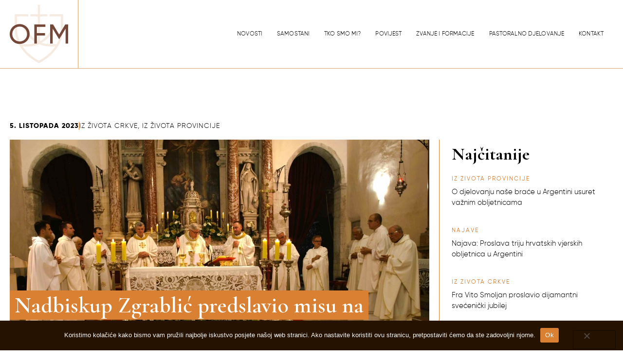

--- FILE ---
content_type: text/html; charset=UTF-8
request_url: https://ofm-sv-jeronim.hr/nadbiskup-zgrablic-predslavio-misu-na-svetkovinu-sv-frane-u-zadru/
body_size: 101576
content:
<!doctype html>
<html lang="hr">
<head>
	<meta charset="UTF-8">
	<meta name="viewport" content="width=device-width, initial-scale=1">
	<link rel="profile" href="https://gmpg.org/xfn/11">
	<meta name='robots' content='index, follow, max-image-preview:large, max-snippet:-1, max-video-preview:-1' />

	<!-- This site is optimized with the Yoast SEO plugin v26.2 - https://yoast.com/wordpress/plugins/seo/ -->
	<title>Nadbiskup Zgrablić predslavio misu na svetkovinu sv. Frane u Zadru - Franjevačka kustodija sv. Jeronima - Zadar</title>
	<link rel="canonical" href="https://ofm-sv-jeronim.hr/nadbiskup-zgrablic-predslavio-misu-na-svetkovinu-sv-frane-u-zadru/" />
	<meta property="og:locale" content="hr_HR" />
	<meta property="og:type" content="article" />
	<meta property="og:title" content="Nadbiskup Zgrablić predslavio misu na svetkovinu sv. Frane u Zadru - Franjevačka kustodija sv. Jeronima - Zadar" />
	<meta property="og:description" content="Blagdan sv. Frane svečano je proslavljen u Samostanu sv. Frane u Zadru u srijedu 4. listopada, svečanim misnim slavljem koje je predvodio zadarski nadbiskup Milan Zgrablić. „Put vjere sv. Franje započinje u pogledu na Isusa na križu. U tom čudesnom susretu pogleda Isusa i Franje, Franjo je osjetio Isusovu ljubav i privlačnost. Franjin pogled nije [&hellip;]" />
	<meta property="og:url" content="https://ofm-sv-jeronim.hr/nadbiskup-zgrablic-predslavio-misu-na-svetkovinu-sv-frane-u-zadru/" />
	<meta property="og:site_name" content="Franjevačka kustodija sv. Jeronima - Zadar" />
	<meta property="article:published_time" content="2023-10-05T21:31:22+00:00" />
	<meta property="og:image" content="https://ofm-sv-jeronim.hr/wp-content/uploads/2023/10/P1013924-2.jpg" />
	<meta property="og:image:width" content="2475" />
	<meta property="og:image:height" content="1278" />
	<meta property="og:image:type" content="image/jpeg" />
	<meta name="author" content="provzd" />
	<meta name="twitter:card" content="summary_large_image" />
	<meta name="twitter:label1" content="Napisao/la" />
	<meta name="twitter:data1" content="provzd" />
	<meta name="twitter:label2" content="Procijenjeno vrijeme čitanja" />
	<meta name="twitter:data2" content="7 minuta" />
	<script type="application/ld+json" class="yoast-schema-graph">{"@context":"https://schema.org","@graph":[{"@type":"Article","@id":"https://ofm-sv-jeronim.hr/nadbiskup-zgrablic-predslavio-misu-na-svetkovinu-sv-frane-u-zadru/#article","isPartOf":{"@id":"https://ofm-sv-jeronim.hr/nadbiskup-zgrablic-predslavio-misu-na-svetkovinu-sv-frane-u-zadru/"},"author":{"name":"provzd","@id":"https://ofm-sv-jeronim.hr/#/schema/person/b2d9bc6906b9940b6687f5b4ae73a26b"},"headline":"Nadbiskup Zgrablić predslavio misu na svetkovinu sv. Frane u Zadru","datePublished":"2023-10-05T21:31:22+00:00","mainEntityOfPage":{"@id":"https://ofm-sv-jeronim.hr/nadbiskup-zgrablic-predslavio-misu-na-svetkovinu-sv-frane-u-zadru/"},"wordCount":1342,"commentCount":0,"publisher":{"@id":"https://ofm-sv-jeronim.hr/#organization"},"image":{"@id":"https://ofm-sv-jeronim.hr/nadbiskup-zgrablic-predslavio-misu-na-svetkovinu-sv-frane-u-zadru/#primaryimage"},"thumbnailUrl":"https://ofm-sv-jeronim.hr/wp-content/uploads/2023/10/P1013924-2.jpg","articleSection":["Iz života Crkve","Iz života Provincije"],"inLanguage":"hr","potentialAction":[{"@type":"CommentAction","name":"Comment","target":["https://ofm-sv-jeronim.hr/nadbiskup-zgrablic-predslavio-misu-na-svetkovinu-sv-frane-u-zadru/#respond"]}]},{"@type":"WebPage","@id":"https://ofm-sv-jeronim.hr/nadbiskup-zgrablic-predslavio-misu-na-svetkovinu-sv-frane-u-zadru/","url":"https://ofm-sv-jeronim.hr/nadbiskup-zgrablic-predslavio-misu-na-svetkovinu-sv-frane-u-zadru/","name":"Nadbiskup Zgrablić predslavio misu na svetkovinu sv. Frane u Zadru - Franjevačka kustodija sv. Jeronima - Zadar","isPartOf":{"@id":"https://ofm-sv-jeronim.hr/#website"},"primaryImageOfPage":{"@id":"https://ofm-sv-jeronim.hr/nadbiskup-zgrablic-predslavio-misu-na-svetkovinu-sv-frane-u-zadru/#primaryimage"},"image":{"@id":"https://ofm-sv-jeronim.hr/nadbiskup-zgrablic-predslavio-misu-na-svetkovinu-sv-frane-u-zadru/#primaryimage"},"thumbnailUrl":"https://ofm-sv-jeronim.hr/wp-content/uploads/2023/10/P1013924-2.jpg","datePublished":"2023-10-05T21:31:22+00:00","breadcrumb":{"@id":"https://ofm-sv-jeronim.hr/nadbiskup-zgrablic-predslavio-misu-na-svetkovinu-sv-frane-u-zadru/#breadcrumb"},"inLanguage":"hr","potentialAction":[{"@type":"ReadAction","target":["https://ofm-sv-jeronim.hr/nadbiskup-zgrablic-predslavio-misu-na-svetkovinu-sv-frane-u-zadru/"]}]},{"@type":"ImageObject","inLanguage":"hr","@id":"https://ofm-sv-jeronim.hr/nadbiskup-zgrablic-predslavio-misu-na-svetkovinu-sv-frane-u-zadru/#primaryimage","url":"https://ofm-sv-jeronim.hr/wp-content/uploads/2023/10/P1013924-2.jpg","contentUrl":"https://ofm-sv-jeronim.hr/wp-content/uploads/2023/10/P1013924-2.jpg","width":2475,"height":1278},{"@type":"BreadcrumbList","@id":"https://ofm-sv-jeronim.hr/nadbiskup-zgrablic-predslavio-misu-na-svetkovinu-sv-frane-u-zadru/#breadcrumb","itemListElement":[{"@type":"ListItem","position":1,"name":"Početna stranica","item":"https://ofm-sv-jeronim.hr/"},{"@type":"ListItem","position":2,"name":"Nadbiskup Zgrablić predslavio misu na svetkovinu sv. Frane u Zadru"}]},{"@type":"WebSite","@id":"https://ofm-sv-jeronim.hr/#website","url":"https://ofm-sv-jeronim.hr/","name":"Franjevačka kustodija sv. Jeronima - Zadar","description":"","publisher":{"@id":"https://ofm-sv-jeronim.hr/#organization"},"potentialAction":[{"@type":"SearchAction","target":{"@type":"EntryPoint","urlTemplate":"https://ofm-sv-jeronim.hr/?s={search_term_string}"},"query-input":{"@type":"PropertyValueSpecification","valueRequired":true,"valueName":"search_term_string"}}],"inLanguage":"hr"},{"@type":"Organization","@id":"https://ofm-sv-jeronim.hr/#organization","name":"Franjevačka kustodija sv. Jeronima - Zadar","url":"https://ofm-sv-jeronim.hr/","logo":{"@type":"ImageObject","inLanguage":"hr","@id":"https://ofm-sv-jeronim.hr/#/schema/logo/image/","url":"https://ofm-sv-jeronim.hr/wp-content/uploads/2023/05/logo-header.svg","contentUrl":"https://ofm-sv-jeronim.hr/wp-content/uploads/2023/05/logo-header.svg","width":117,"height":117,"caption":"Franjevačka kustodija sv. Jeronima - Zadar"},"image":{"@id":"https://ofm-sv-jeronim.hr/#/schema/logo/image/"}},{"@type":"Person","@id":"https://ofm-sv-jeronim.hr/#/schema/person/b2d9bc6906b9940b6687f5b4ae73a26b","name":"provzd","image":{"@type":"ImageObject","inLanguage":"hr","@id":"https://ofm-sv-jeronim.hr/#/schema/person/image/","url":"https://secure.gravatar.com/avatar/26490f1e870148ed3408ba54889f72c4b47c8fe13ac7113eec807d5bad73e1b9?s=96&d=mm&r=g","contentUrl":"https://secure.gravatar.com/avatar/26490f1e870148ed3408ba54889f72c4b47c8fe13ac7113eec807d5bad73e1b9?s=96&d=mm&r=g","caption":"provzd"},"url":"https://ofm-sv-jeronim.hr/author/provzd/"}]}</script>
	<!-- / Yoast SEO plugin. -->


<link rel="alternate" type="application/rss+xml" title="Franjevačka kustodija sv. Jeronima - Zadar &raquo; Kanal" href="https://ofm-sv-jeronim.hr/feed/" />
<link rel="alternate" type="application/rss+xml" title="Franjevačka kustodija sv. Jeronima - Zadar &raquo; Kanal komentara" href="https://ofm-sv-jeronim.hr/comments/feed/" />
<link rel="alternate" type="application/rss+xml" title="Franjevačka kustodija sv. Jeronima - Zadar &raquo; Nadbiskup Zgrablić predslavio misu na svetkovinu sv. Frane u Zadru Kanal komentara" href="https://ofm-sv-jeronim.hr/nadbiskup-zgrablic-predslavio-misu-na-svetkovinu-sv-frane-u-zadru/feed/" />
<link rel="alternate" title="oEmbed (JSON)" type="application/json+oembed" href="https://ofm-sv-jeronim.hr/wp-json/oembed/1.0/embed?url=https%3A%2F%2Fofm-sv-jeronim.hr%2Fnadbiskup-zgrablic-predslavio-misu-na-svetkovinu-sv-frane-u-zadru%2F" />
<link rel="alternate" title="oEmbed (XML)" type="text/xml+oembed" href="https://ofm-sv-jeronim.hr/wp-json/oembed/1.0/embed?url=https%3A%2F%2Fofm-sv-jeronim.hr%2Fnadbiskup-zgrablic-predslavio-misu-na-svetkovinu-sv-frane-u-zadru%2F&#038;format=xml" />
<style id='wp-img-auto-sizes-contain-inline-css'>
img:is([sizes=auto i],[sizes^="auto," i]){contain-intrinsic-size:3000px 1500px}
/*# sourceURL=wp-img-auto-sizes-contain-inline-css */
</style>
<link rel='stylesheet' id='premium-addons-css' href='https://ofm-sv-jeronim.hr/wp-content/plugins/premium-addons-for-elementor/assets/frontend/min-css/premium-addons.min.css?ver=4.11.45' media='all' />
<style id='wp-emoji-styles-inline-css'>

	img.wp-smiley, img.emoji {
		display: inline !important;
		border: none !important;
		box-shadow: none !important;
		height: 1em !important;
		width: 1em !important;
		margin: 0 0.07em !important;
		vertical-align: -0.1em !important;
		background: none !important;
		padding: 0 !important;
	}
/*# sourceURL=wp-emoji-styles-inline-css */
</style>
<link rel='stylesheet' id='cookie-notice-front-css' href='https://ofm-sv-jeronim.hr/wp-content/plugins/cookie-notice/css/front.min.css?ver=2.5.8' media='all' />
<link rel='stylesheet' id='hello-elementor-css' href='https://ofm-sv-jeronim.hr/wp-content/themes/hello-elementor/assets/css/reset.css?ver=3.4.5' media='all' />
<link rel='stylesheet' id='hello-elementor-theme-style-css' href='https://ofm-sv-jeronim.hr/wp-content/themes/hello-elementor/assets/css/theme.css?ver=3.4.5' media='all' />
<link rel='stylesheet' id='hello-elementor-header-footer-css' href='https://ofm-sv-jeronim.hr/wp-content/themes/hello-elementor/assets/css/header-footer.css?ver=3.4.5' media='all' />
<link rel='stylesheet' id='elementor-frontend-css' href='https://ofm-sv-jeronim.hr/wp-content/uploads/elementor/css/custom-frontend.min.css?ver=1767709938' media='all' />
<link rel='stylesheet' id='elementor-post-6-css' href='https://ofm-sv-jeronim.hr/wp-content/uploads/elementor/css/post-6.css?ver=1767709938' media='all' />
<link rel='stylesheet' id='widget-image-css' href='https://ofm-sv-jeronim.hr/wp-content/plugins/elementor/assets/css/widget-image.min.css?ver=3.32.5' media='all' />
<link rel='stylesheet' id='widget-heading-css' href='https://ofm-sv-jeronim.hr/wp-content/plugins/elementor/assets/css/widget-heading.min.css?ver=3.32.5' media='all' />
<link rel='stylesheet' id='widget-nav-menu-css' href='https://ofm-sv-jeronim.hr/wp-content/uploads/elementor/css/custom-pro-widget-nav-menu.min.css?ver=1767709938' media='all' />
<link rel='stylesheet' id='e-sticky-css' href='https://ofm-sv-jeronim.hr/wp-content/plugins/elementor-pro/assets/css/modules/sticky.min.css?ver=3.32.3' media='all' />
<link rel='stylesheet' id='widget-divider-css' href='https://ofm-sv-jeronim.hr/wp-content/plugins/elementor/assets/css/widget-divider.min.css?ver=3.32.5' media='all' />
<link rel='stylesheet' id='widget-post-info-css' href='https://ofm-sv-jeronim.hr/wp-content/plugins/elementor-pro/assets/css/widget-post-info.min.css?ver=3.32.3' media='all' />
<link rel='stylesheet' id='widget-icon-list-css' href='https://ofm-sv-jeronim.hr/wp-content/uploads/elementor/css/custom-widget-icon-list.min.css?ver=1767709938' media='all' />
<link rel='stylesheet' id='elementor-icons-shared-0-css' href='https://ofm-sv-jeronim.hr/wp-content/plugins/elementor/assets/lib/font-awesome/css/fontawesome.min.css?ver=5.15.3' media='all' />
<link rel='stylesheet' id='elementor-icons-fa-regular-css' href='https://ofm-sv-jeronim.hr/wp-content/plugins/elementor/assets/lib/font-awesome/css/regular.min.css?ver=5.15.3' media='all' />
<link rel='stylesheet' id='elementor-icons-fa-solid-css' href='https://ofm-sv-jeronim.hr/wp-content/plugins/elementor/assets/lib/font-awesome/css/solid.min.css?ver=5.15.3' media='all' />
<link rel='stylesheet' id='widget-posts-css' href='https://ofm-sv-jeronim.hr/wp-content/plugins/elementor-pro/assets/css/widget-posts.min.css?ver=3.32.3' media='all' />
<link rel='stylesheet' id='swiper-css' href='https://ofm-sv-jeronim.hr/wp-content/plugins/elementor/assets/lib/swiper/v8/css/swiper.min.css?ver=8.4.5' media='all' />
<link rel='stylesheet' id='e-swiper-css' href='https://ofm-sv-jeronim.hr/wp-content/plugins/elementor/assets/css/conditionals/e-swiper.min.css?ver=3.32.5' media='all' />
<link rel='stylesheet' id='elementor-icons-css' href='https://ofm-sv-jeronim.hr/wp-content/plugins/elementor/assets/lib/eicons/css/elementor-icons.min.css?ver=5.44.0' media='all' />
<link rel='stylesheet' id='she-header-style-css' href='https://ofm-sv-jeronim.hr/wp-content/plugins/sticky-header-effects-for-elementor/assets/css/she-header-style.css?ver=2.1.3' media='all' />
<link rel='stylesheet' id='elementor-post-27-css' href='https://ofm-sv-jeronim.hr/wp-content/uploads/elementor/css/post-27.css?ver=1767709939' media='all' />
<link rel='stylesheet' id='elementor-post-51-css' href='https://ofm-sv-jeronim.hr/wp-content/uploads/elementor/css/post-51.css?ver=1767709939' media='all' />
<link rel='stylesheet' id='elementor-post-9329-css' href='https://ofm-sv-jeronim.hr/wp-content/uploads/elementor/css/post-9329.css?ver=1767710298' media='all' />
<link rel='stylesheet' id='hello-elementor-child-style-css' href='https://ofm-sv-jeronim.hr/wp-content/themes/hello-theme-child-master/style.css?ver=2.0.0' media='all' />
<link rel='stylesheet' id='elementor-gf-roboto-css' href='https://fonts.googleapis.com/css?family=Roboto:100,100italic,200,200italic,300,300italic,400,400italic,500,500italic,600,600italic,700,700italic,800,800italic,900,900italic&#038;display=swap' media='all' />
<link rel='stylesheet' id='elementor-gf-robotoslab-css' href='https://fonts.googleapis.com/css?family=Roboto+Slab:100,100italic,200,200italic,300,300italic,400,400italic,500,500italic,600,600italic,700,700italic,800,800italic,900,900italic&#038;display=swap' media='all' />
<link rel='stylesheet' id='elementor-gf-cormorantgaramond-css' href='https://fonts.googleapis.com/css?family=Cormorant+Garamond:100,100italic,200,200italic,300,300italic,400,400italic,500,500italic,600,600italic,700,700italic,800,800italic,900,900italic&#038;display=swap' media='all' />
<link rel='stylesheet' id='elementor-gf-raleway-css' href='https://fonts.googleapis.com/css?family=Raleway:100,100italic,200,200italic,300,300italic,400,400italic,500,500italic,600,600italic,700,700italic,800,800italic,900,900italic&#038;display=swap' media='all' />
<script id="cookie-notice-front-js-before">
var cnArgs = {"ajaxUrl":"https:\/\/ofm-sv-jeronim.hr\/wp-admin\/admin-ajax.php","nonce":"3b8eba1abf","hideEffect":"fade","position":"bottom","onScroll":false,"onScrollOffset":100,"onClick":false,"cookieName":"cookie_notice_accepted","cookieTime":2592000,"cookieTimeRejected":2592000,"globalCookie":false,"redirection":false,"cache":false,"revokeCookies":false,"revokeCookiesOpt":"automatic"};

//# sourceURL=cookie-notice-front-js-before
</script>
<script src="https://ofm-sv-jeronim.hr/wp-content/plugins/cookie-notice/js/front.min.js?ver=2.5.8" id="cookie-notice-front-js"></script>
<script src="https://ofm-sv-jeronim.hr/wp-includes/js/jquery/jquery.min.js?ver=3.7.1" id="jquery-core-js"></script>
<script src="https://ofm-sv-jeronim.hr/wp-includes/js/jquery/jquery-migrate.min.js?ver=3.4.1" id="jquery-migrate-js"></script>
<script src="https://ofm-sv-jeronim.hr/wp-content/plugins/sticky-header-effects-for-elementor/assets/js/she-header.js?ver=2.1.3" id="she-header-js"></script>
<link rel="https://api.w.org/" href="https://ofm-sv-jeronim.hr/wp-json/" /><link rel="alternate" title="JSON" type="application/json" href="https://ofm-sv-jeronim.hr/wp-json/wp/v2/posts/11734" /><link rel="EditURI" type="application/rsd+xml" title="RSD" href="https://ofm-sv-jeronim.hr/xmlrpc.php?rsd" />
<meta name="generator" content="WordPress 6.9" />
<link rel='shortlink' href='https://ofm-sv-jeronim.hr/?p=11734' />
<!-- start Simple Custom CSS and JS -->
<script>
jQuery(document).ready(function( $ ){
	$('.c_form .elementor-field').on('focus', function(){
		$(this).closest('.c_form .elementor-field-group').addClass('focused');
	  });

	  $('.c_form .elementor-field').on('blur', function(){

		if  ( $(this).val() === '') {
		   $(this).closest('.c_form .elementor-field-group').removeClass('focused');
		}
	  });
});


</script>
<!-- end Simple Custom CSS and JS -->
<!-- start Simple Custom CSS and JS -->
<style>
/*------------- GENERAL STYLING ---------------*/
p strong {
	font-weight: 800;
}
span[style="text-decoration: underline;"] {
  -webkit-text-decoration-color: #d98032 !important; 
  text-decoration-color: #d98032 !important; 
}
.elementor-button {
	position: relative;
}
.elementor-button svg {
	width: 76px;
}
.white_arr .elementor-button svg polygon {
	fill: #fff;
	transition: .3s;
}
.elementor-button .elementor-button-icon {
	position: absolute;
	right: -40px;
	transform: translatex(0px);
    transition: .3s;
}
.elementor-button:hover .elementor-button-icon {
	transform: translatex(20px);
    transition: .3s;
}
.elementor-post__read-more {
	padding: 18px 59px 18px 27px;
	color: #d98032;
	background: transparent;
	border: 1px solid #000;
	display: inline-block;
	position: relative;
	transition: .3s;
}
.elementor-post__read-more:hover {
	color: #FFF;
	background: #261201;
	border-color: #261201;
	transition: .3s;
}
.premium-maps-info-desc a:after,
.elementor-post__read-more:after {
	content: url('/wp-content/uploads/2023/05/arrow-right.svg');
	position: absolute;
    right: -37px;
    top: calc(50% - 12px);
    width: 74px;
	transform: translatex(0px);
    transition: .3s;
}
.premium-maps-info-desc a:hover:after,
.elementor-post__read-more:hover:after {
	transform: translatex(20px);
    transition: .3s;
}
.small_blog .elementor-pagination .next,
.small_blog .elementor-pagination .prev {
	margin: 0 !important;
}
.small_blog .elementor-pagination .next {
	padding: 18px 27px 18px 68px;
	color: #FFF;
	background: #261201;
	border: 1px solid #261201;
	display: inline-block;
	position: relative;
}
.premium-maps-info-desc a {
	font-size: 14px;
	padding: 18px 68px 18px 27px;
	color: #d98032;
	background: transparent;
	border: 1px solid #261201;
	display: inline-block;
	position: relative;
}
.premium-maps-info-desc a:hover {
	background: #261201;
	color: #fff;
}
.small_blog .elementor-pagination .prev {
	padding: 18px 68px 18px 27px;
	color: #FFF;
	background: #261201;
	border: 1px solid #261201;
	display: inline-block;
	position: relative;
}
.small_blog .elementor-pagination .prev:after {
	content: url('/wp-content/uploads/2023/05/arrow-right.svg');
	position: absolute;
    right: -37px;
    top: calc(50% - 7px);
    width: 74px;
	transform: translatex(0px);
    transition: .3s;
}
.small_blog .elementor-pagination .prev:hover:after,
.elementor-post__read-more:hover:after {
	transform: translatex(20px);
    transition: .3s;
}
.small_blog .elementor-pagination .next:after {
	content: url('/wp-content/uploads/2023/05/arrow-right.svg');
	position: absolute;
    left: -37px;
    top: calc(50% - 7px);
    width: 74px;
	transform: translatex(0px) rotatey(180deg);
    transition: .3s;
}
.small_blog .elementor-pagination .next:hover:after {
	    transform: translatex(-20px) rotatey(180deg);
    transition: .3s;
}
.elementor-icon-list-item {
	align-items: flex-start !important;
}
.elementor-icon-list-item .elementor-icon-list-icon {
	margin-top: 6px;
}
.elementor-widget-text-editor ol {
	padding-left: 20px;
	font-size: 16px;
	line-height: 24px;
}
.elementor-widget-text-editor ol li {
	padding-bottom: 18px;
}
.elementor-widget-text-editor ol li::marker {
	color: #d98032;
	font-weight: 800;
}
.single-post p img {
	margin-bottom: 20px !important;
}
.single-post .elementor-widget-theme-post-content a {
	-webkit-text-decoration-color: #d98032 !important; 
  	text-decoration-color: #d98032 !important; 
	font-weight: 800;
	text-decoration: underline;
}
/*----------- END GENERAL STYLING -------------*/



/*------------- HEADER ---------------*/
.logo-text-span {
	font-weight: 300;
	display: block;
	font-size: 12px;
	margin-top: 15px;
}
.main_nav li a {
	position: relative;
}
.main_nav li a:before {
	content: url('/wp-content/uploads/2023/05/kriz-menu.svg');
	position: absolute;
    left: calc(50% - 32px);
    top: -21px;
    opacity: 0 !important;
    width: 64px;
	transition: .3s;
}
.main_nav li.current-menu-item a:before {
    opacity: 1 !important;
	transition: .3s;
}
.single-post .she-header-yes,
.she-header {
	border-bottom: 1px solid #d9a273;
}
.elementor-menu-toggle {
	padding: 0 !important;
}
.elementor-menu-toggle span {
	line-height: 0 !important;
}
/*----------- END HEADER -------------*/



/*------------- HOMEPAGE ---------------*/
.big_title {
	min-width: 2400px;
}
.hp_slides .swiper-slide,
.hp_slides .elementor-slides-wrapper,
.hp_slides .elementor-swiper,
.hp_slides .elementor-widget-container,
.hp_slides {
	height: 100% !important;
}
.hp_slides .swiper-slide-contents {
	display: flex;
    padding: 16px 50px;
    background: rgba(0,0,0,.39);
    align-items: center;
}
.hp_slides .elementor-slide-heading {
	padding-right: 25px;
	position: relative;
}
.hp_slides .elementor-slide-heading:after {
	content: '';
	width: 1px;
	height: 100%;
	background: #d98032;
	position: absolute;
	right: 0;
	top: 0;
}
.hp_slides .elementor-slide-description {
	padding-left: 25px;
	margin-top: 6px;
}
.hp_slides .swiper-slide-bg {background-color: transparent !important;}

.title_left_b:after {
	content: '';
	width: 1px;
	height: 54px;
	position: absolute;
	left: 0;
	top: calc(50% - 27px);
	background: #d98032;
}
.hp_big_post .elementor-post__text {
	z-index: 2;
}
.hp_big_post h3 {
	margin-left: -180px !important;
	margin-top: 40px !important;
}
.hp_big_post h3 a {
	background: #d98032;
	padding: 2px 0px;
    background-color: #d98032;
    box-shadow: 0.5em 0 0 #d98032, -0.5em 0 0 #d98032;
    box-decoration-break: clone;
    -webkit-box-decoration-break: clone;
}
.hp_big_post .elementor-post__thumbnail {
	height: 100%;
	padding: 0;
}
.hp_big_post .elementor-post__thumbnail img {
	height: 100%;
    object-fit: cover;
}
.small_blog .elementor-post__meta-data:after,
.hp_big_post .elementor-post__meta-data:after {
	content: '';
	width: 57px;
	height: 1px;
	display: block;
	margin: 20px 0;
	background: #d98032;
}
.small_blog .elementor-post__meta-data:after {
	margin: 15px 0;
}
.kategorije h5,
.najcitanije .elementor-post__thumbnail__link {
	display: none !important;
}
.najcitanije .elementor-post__badge {
	position: relative !important;
    padding: 0 !important;
    margin-bottom: 10px !important;
}
.kategorije ul {
	padding: 0;
	list-style: none;
}
.kategorije ul li:not(:last-child) {
	padding-bottom: 15px;
} 
.kategorije ul li a {
	font-size: 12px;
	line-height: 16px;
	color: #d98032;
	text-transform: uppercase;
	letter-spacing: 2px;
	transition: .3s;
	display: flex;
	align-items: center;
}
.kategorije ul li a:after {
	content: url('/wp-content/uploads/2023/05/arrow-right.svg');
	display: inline;
    opacity: 0 !important;
	transform: translatex(-40px);
	transition: .3s;
    width: 76px;
    position: relative;
    margin-left: 10px;	
}
.kategorije ul li.current-cat a {
	color: #000;
}
.kategorije ul li.current-cat a:after,
.kategorije ul li a:hover:after {
	transform: translatex(0px);
    opacity: 1 !important;
	transition: all .3s;
}
.kategorije ul li a:hover {
	color: #000;
	transition: .3s;
}
.small_blog article {
	align-items: flex-start;
}
.small_blog .elementor-post__text {
	display: flex !important;
	flex-flow: column;
	width: 100%;3
}
.small_blog .elementor-post__meta-data {
	order: 1;
}
.small_blog .elementor-post__title {
	order: 2;
}
.small_blog .elementor-post__excerpt {
	order: 3;
}
.small_blog .elementor-pagination {
	display: flex;
	justify-content: space-between;
	flex-direction: row-reverse;
}
.banner_right .make-column-clickable-elementor .big_title {
	transition: 1s;
}
.banner_right .make-column-clickable-elementor:hover .big_title {
	left: 0 !important;
	transition: 1s;
}
.samostan foreignObject {
	border-left: 1px solid #dd965a;
    padding-left: 20px;
	opacity: 0;
	visibility: hidden;
	transition: .3s;
}
.pp h4 {
	margin: 0 0 20px 0;
}
.pp_btn {
	margin: 0;
}
.pp_btn a {
	padding: 18px 59px 18px 27px;
	color: #d98032;
	background: transparent;
	border: 1px solid #000;
	display: inline-block;
	position: relative;
}
/*----------- END HOMEPAGE -------------*/



/*------------ SAMOSTANI -------------*/
.samostan_banner_col:before {
	content: '';
	width: 50%;
	height: 100%;
	background: rgba(0,0,0,.39);
	position: absolute;
	left: 0;
	bottom: 0;
}
.samostani_loop .elementor-widget-image .elementor-widget-container,
.samostani_loop .elementor-widget-image a,
.samostani_loop .elementor-widget-image {
	height: 100%;
}
.ostali_samostani .elementor-post__title a:hover {
	color: #261201 !important;
}
.elementor-widget-theme-post-content ul {
	margin-bottom: 20px;
}
.posts-content h2 {
	color: #442206;
    font-family: "Cormorant Garamond", Sans-serif;
    font-size: 45px;
    font-weight: 600;
    line-height: 46px;
	padding-left: 25px;
	position: relative;
}
.posts-content h2:after {
    content: '';
    width: 1px;
    height: 54px;
    position: absolute;
    left: 0;
    top: calc(50% - 27px);
    background: #d98032;
}
.posts-content h3 {
	color: #DD924F;
	font-family: "Cormorant Garamond", Sans-serif;
    font-size: 36px;
    font-weight: 700;
    line-height: 40px;
}
.posts-content ul li::marker {font-size: 0 !important;}
.posts-content ol,
.posts-content ul {padding-left: 0;}
.posts-content ul li {
	position: relative;
	padding-left: 20px;
}	
.posts-content ol {padding-left: 20px;}
.posts-content ol li {position: relative;}
.posts-content ul li:before {
	content: '';
	width: 11px;
	height: 11px;
	border: 1px solid #DD924F;
	border-radius: 100%;
	position: absolute;
	top: calc(50% - 5px);
	left: 0;
}
.posts-content ol li::marker { 
	color: #d98032;
    font-weight: 800;
}
.posts-content blockquote {
	color: #744737;
    font-size: 34px;
    line-height: 42px;
    font-weight: 400;
    border-top: 1px solid #e9bd96;
    border-bottom: 1px solid #e9bd96;
    margin: 0;
    padding: 30px 0px 30px 100px;
    position: relative;
	font-family: "Cormorant Garamond", Sans-serif;
	font-weight: 700;
}
.posts-content blockquote p {margin-bottom: 0 !important;}

/*------------ END SAMOSTANI -------------*/



/*--------- TKO SMO MI ----------*/
.clanovi p {
	margin: 0;
	padding: 15px 0;
	border-bottom: 1px solid #744737;		
}
.clanovi p:last-child {
	border: none;
}
.clanovi p strong {
	font-weight: 800;
}
.posts-content blockquote:before,
.big_quote .elementor-widget-container:before {
	content: '“';
	color: #d98032;
	font-size: 230px;
	font-weight: 700;
	font-family: cormorant garamond,Sans-serif;
	position: absolute;
	left: 0;
	top: 50px;
    line-height: 150px;
}

/*--------- End TKO SMO MI ----------*/



/*----------- Blog ------------*/
.sp_info .elementor-post-info__item--type-date {
	font-weight: 800;
}
.sp_title {
	width: calc(100% - 20px);
}
.sp_title h1 {
	background: #d98032;
	padding: 2px 0px;
    background-color: #d98032;
    box-shadow: 10px 0 0 #d98032, -10px 0 0 #d98032;
    box-decoration-break: clone;
    -webkit-box-decoration-break: clone;
	display: inline;
}
/*-------- End Blog ----------*-/


/*---------- Kontakt ----------*/
.c_form input {
	height: 45px;
	padding: 0;
}
.c_form textarea {
	height: 180px;
	resize: none;
	padding: 0;
}
.c_form textarea:focus,
.c_form input:focus {
	outline: none;
	box-shadow: none !important;
}
.c_form .elementor-field-group {
  position: relative;
}
.c_form .elementor-field-group.focused label {
	transition: all .2s linear;
	top: -25px;
	font-size: 16px !important;
	font-weight: 800 !important;
} 
.c_form .elementor-field-group label {
    position: absolute;
    top: 8px;
    transition: all .2s linear;
}
.c_form .elementor-button:hover svg polygon {
	fill: #D98032 !important;
}
/*------- End Kontakt ---------*/




/*------------- FOOTER ---------------*/
.ostali_samostani .elementor-post__title a,
.footer_menu li a {
	display: flex;
	align-items: center;
}
.ostali_samostani .elementor-post__title a:after,
.footer_menu li a:after {
	content: url('/wp-content/uploads/2023/05/arrow-right.svg');
	display: inline;
    opacity: 0 !important;
	transform: translatex(-40px);
	transition: .3s;
    width: 76px;
    position: relative;
    margin-left: 30px;	
}
.ostali_samostani .elementor-post__title a:hover:after,
.footer_menu li a:hover:after {
	transform: translatex(0px);
    opacity: 1 !important;
	transition: all .3s;
}
/*----------- END FOOTER -------------*/

@media screen and (min-width: 1360px) and (max-width: 1470px) {
	.main_nav li a {
		font-size: 14px !important;
	}
}
@media screen and (max-width: 1359px) {
	.small_blog .elementor-pagination {
		justify-content: flex-start;
	}
	.small_blog .elementor-pagination .prev {
		margin-left: 20px !important;
	}
	.samostan_banner_col:before {
		width: 60%;
	}
}
@media screen and (max-width: 1024px) {
	.main_nav li a:before {
		display: none;
	}
	.hp_slides .swiper-slide {
		height: 600px !important;
	}
	.small_blog article,
	.hp_big_post article {
		flex-flow: column !important;
	}
	.hp_big_post .elementor-post__thumbnail__link,
	.small_blog .elementor-post__thumbnail__link {
		margin: 0 0 20px 0 !important;
		width: 100% !important;
	}
	.hp_big_post h3 {
		margin: 20px 0 !important;
	}
	.hp_big_post h3 a {
		background: transparent !important;
		color: #000 !important;
		box-shadow: none !important;
	}
	.samostan_banner_col:before {
		width: 100%;
	}
}
@media screen and (max-width: 767px) {
	h1 {
		font-size: 36px !important;
		line-height: 42px !important;
	}
	.logo-text-span {
		margin-top: 7px;
		font-size: 11px;
	}
	.main_footer .elementor-column:first-child {
		order: 1;
	}
	.main_footer .elementor-column:nth-child(2n) {
		order: 3;
	}
	.main_footer .elementor-column:nth-child(3n) {
		order: 2;
	}
	.hp_slides .swiper-slide {
		height: 400px !important;
	}
	.hp_slides .swiper-slide-contents {
		padding: 15px;
	}
	.hp_slides .elementor-slide-description {
		margin: 0 !important;
	}
	.small_blog .elementor-pagination {
		justify-content: center;
	}
	.small_blog .elementor-pagination .prev:after,
	.small_blog .elementor-pagination .next:after {
		width: 50px;
	}
	.small_blog .elementor-pagination .prev:after {
		right: -10px;
	}
	.small_blog .elementor-pagination .next:after {
		left: -10px;
	}
	.posts-content blockquote:before,
	.big_quote .elementor-widget-container:before {
		font-size: 50px;
		top: 40px;
    	line-height: 50px;
	}
	.sp_title {
		position: relative !important;
		left: auto !important;
		bottom: auto !important;
		width: 100% !important;
		margin-top: 20px;
	}
	.sp_title h1 {
		background: transparent !important;
		color: #000 !important;
		box-shadow: none !important;
	}
	.posts-content h2 {
    	font-size: 36px;
    	line-height: 34px;
	}
	.posts-content h3 {
		font-size: 28px;
		line-height: 36px;
	}
	.posts-content blockquote {
    	font-size: 18px;
    	line-height: 25px;
		padding: 20px 0px 20px 30px;
	}
	.posts-content blockquote:before {top: 20px !important;}
}
</style>
<!-- end Simple Custom CSS and JS -->
<meta name="generator" content="Elementor 3.32.5; features: additional_custom_breakpoints; settings: css_print_method-external, google_font-enabled, font_display-swap">
			<style>
				.e-con.e-parent:nth-of-type(n+4):not(.e-lazyloaded):not(.e-no-lazyload),
				.e-con.e-parent:nth-of-type(n+4):not(.e-lazyloaded):not(.e-no-lazyload) * {
					background-image: none !important;
				}
				@media screen and (max-height: 1024px) {
					.e-con.e-parent:nth-of-type(n+3):not(.e-lazyloaded):not(.e-no-lazyload),
					.e-con.e-parent:nth-of-type(n+3):not(.e-lazyloaded):not(.e-no-lazyload) * {
						background-image: none !important;
					}
				}
				@media screen and (max-height: 640px) {
					.e-con.e-parent:nth-of-type(n+2):not(.e-lazyloaded):not(.e-no-lazyload),
					.e-con.e-parent:nth-of-type(n+2):not(.e-lazyloaded):not(.e-no-lazyload) * {
						background-image: none !important;
					}
				}
			</style>
			<link rel="icon" href="https://ofm-sv-jeronim.hr/wp-content/uploads/2023/05/logo-footer.svg" sizes="32x32" />
<link rel="icon" href="https://ofm-sv-jeronim.hr/wp-content/uploads/2023/05/logo-footer.svg" sizes="192x192" />
<link rel="apple-touch-icon" href="https://ofm-sv-jeronim.hr/wp-content/uploads/2023/05/logo-footer.svg" />
<meta name="msapplication-TileImage" content="https://ofm-sv-jeronim.hr/wp-content/uploads/2023/05/logo-footer.svg" />
<style id='global-styles-inline-css'>
:root{--wp--preset--aspect-ratio--square: 1;--wp--preset--aspect-ratio--4-3: 4/3;--wp--preset--aspect-ratio--3-4: 3/4;--wp--preset--aspect-ratio--3-2: 3/2;--wp--preset--aspect-ratio--2-3: 2/3;--wp--preset--aspect-ratio--16-9: 16/9;--wp--preset--aspect-ratio--9-16: 9/16;--wp--preset--color--black: #000000;--wp--preset--color--cyan-bluish-gray: #abb8c3;--wp--preset--color--white: #ffffff;--wp--preset--color--pale-pink: #f78da7;--wp--preset--color--vivid-red: #cf2e2e;--wp--preset--color--luminous-vivid-orange: #ff6900;--wp--preset--color--luminous-vivid-amber: #fcb900;--wp--preset--color--light-green-cyan: #7bdcb5;--wp--preset--color--vivid-green-cyan: #00d084;--wp--preset--color--pale-cyan-blue: #8ed1fc;--wp--preset--color--vivid-cyan-blue: #0693e3;--wp--preset--color--vivid-purple: #9b51e0;--wp--preset--gradient--vivid-cyan-blue-to-vivid-purple: linear-gradient(135deg,rgb(6,147,227) 0%,rgb(155,81,224) 100%);--wp--preset--gradient--light-green-cyan-to-vivid-green-cyan: linear-gradient(135deg,rgb(122,220,180) 0%,rgb(0,208,130) 100%);--wp--preset--gradient--luminous-vivid-amber-to-luminous-vivid-orange: linear-gradient(135deg,rgb(252,185,0) 0%,rgb(255,105,0) 100%);--wp--preset--gradient--luminous-vivid-orange-to-vivid-red: linear-gradient(135deg,rgb(255,105,0) 0%,rgb(207,46,46) 100%);--wp--preset--gradient--very-light-gray-to-cyan-bluish-gray: linear-gradient(135deg,rgb(238,238,238) 0%,rgb(169,184,195) 100%);--wp--preset--gradient--cool-to-warm-spectrum: linear-gradient(135deg,rgb(74,234,220) 0%,rgb(151,120,209) 20%,rgb(207,42,186) 40%,rgb(238,44,130) 60%,rgb(251,105,98) 80%,rgb(254,248,76) 100%);--wp--preset--gradient--blush-light-purple: linear-gradient(135deg,rgb(255,206,236) 0%,rgb(152,150,240) 100%);--wp--preset--gradient--blush-bordeaux: linear-gradient(135deg,rgb(254,205,165) 0%,rgb(254,45,45) 50%,rgb(107,0,62) 100%);--wp--preset--gradient--luminous-dusk: linear-gradient(135deg,rgb(255,203,112) 0%,rgb(199,81,192) 50%,rgb(65,88,208) 100%);--wp--preset--gradient--pale-ocean: linear-gradient(135deg,rgb(255,245,203) 0%,rgb(182,227,212) 50%,rgb(51,167,181) 100%);--wp--preset--gradient--electric-grass: linear-gradient(135deg,rgb(202,248,128) 0%,rgb(113,206,126) 100%);--wp--preset--gradient--midnight: linear-gradient(135deg,rgb(2,3,129) 0%,rgb(40,116,252) 100%);--wp--preset--font-size--small: 13px;--wp--preset--font-size--medium: 20px;--wp--preset--font-size--large: 36px;--wp--preset--font-size--x-large: 42px;--wp--preset--spacing--20: 0.44rem;--wp--preset--spacing--30: 0.67rem;--wp--preset--spacing--40: 1rem;--wp--preset--spacing--50: 1.5rem;--wp--preset--spacing--60: 2.25rem;--wp--preset--spacing--70: 3.38rem;--wp--preset--spacing--80: 5.06rem;--wp--preset--shadow--natural: 6px 6px 9px rgba(0, 0, 0, 0.2);--wp--preset--shadow--deep: 12px 12px 50px rgba(0, 0, 0, 0.4);--wp--preset--shadow--sharp: 6px 6px 0px rgba(0, 0, 0, 0.2);--wp--preset--shadow--outlined: 6px 6px 0px -3px rgb(255, 255, 255), 6px 6px rgb(0, 0, 0);--wp--preset--shadow--crisp: 6px 6px 0px rgb(0, 0, 0);}:root { --wp--style--global--content-size: 800px;--wp--style--global--wide-size: 1200px; }:where(body) { margin: 0; }.wp-site-blocks > .alignleft { float: left; margin-right: 2em; }.wp-site-blocks > .alignright { float: right; margin-left: 2em; }.wp-site-blocks > .aligncenter { justify-content: center; margin-left: auto; margin-right: auto; }:where(.wp-site-blocks) > * { margin-block-start: 24px; margin-block-end: 0; }:where(.wp-site-blocks) > :first-child { margin-block-start: 0; }:where(.wp-site-blocks) > :last-child { margin-block-end: 0; }:root { --wp--style--block-gap: 24px; }:root :where(.is-layout-flow) > :first-child{margin-block-start: 0;}:root :where(.is-layout-flow) > :last-child{margin-block-end: 0;}:root :where(.is-layout-flow) > *{margin-block-start: 24px;margin-block-end: 0;}:root :where(.is-layout-constrained) > :first-child{margin-block-start: 0;}:root :where(.is-layout-constrained) > :last-child{margin-block-end: 0;}:root :where(.is-layout-constrained) > *{margin-block-start: 24px;margin-block-end: 0;}:root :where(.is-layout-flex){gap: 24px;}:root :where(.is-layout-grid){gap: 24px;}.is-layout-flow > .alignleft{float: left;margin-inline-start: 0;margin-inline-end: 2em;}.is-layout-flow > .alignright{float: right;margin-inline-start: 2em;margin-inline-end: 0;}.is-layout-flow > .aligncenter{margin-left: auto !important;margin-right: auto !important;}.is-layout-constrained > .alignleft{float: left;margin-inline-start: 0;margin-inline-end: 2em;}.is-layout-constrained > .alignright{float: right;margin-inline-start: 2em;margin-inline-end: 0;}.is-layout-constrained > .aligncenter{margin-left: auto !important;margin-right: auto !important;}.is-layout-constrained > :where(:not(.alignleft):not(.alignright):not(.alignfull)){max-width: var(--wp--style--global--content-size);margin-left: auto !important;margin-right: auto !important;}.is-layout-constrained > .alignwide{max-width: var(--wp--style--global--wide-size);}body .is-layout-flex{display: flex;}.is-layout-flex{flex-wrap: wrap;align-items: center;}.is-layout-flex > :is(*, div){margin: 0;}body .is-layout-grid{display: grid;}.is-layout-grid > :is(*, div){margin: 0;}body{padding-top: 0px;padding-right: 0px;padding-bottom: 0px;padding-left: 0px;}a:where(:not(.wp-element-button)){text-decoration: underline;}:root :where(.wp-element-button, .wp-block-button__link){background-color: #32373c;border-width: 0;color: #fff;font-family: inherit;font-size: inherit;font-style: inherit;font-weight: inherit;letter-spacing: inherit;line-height: inherit;padding-top: calc(0.667em + 2px);padding-right: calc(1.333em + 2px);padding-bottom: calc(0.667em + 2px);padding-left: calc(1.333em + 2px);text-decoration: none;text-transform: inherit;}.has-black-color{color: var(--wp--preset--color--black) !important;}.has-cyan-bluish-gray-color{color: var(--wp--preset--color--cyan-bluish-gray) !important;}.has-white-color{color: var(--wp--preset--color--white) !important;}.has-pale-pink-color{color: var(--wp--preset--color--pale-pink) !important;}.has-vivid-red-color{color: var(--wp--preset--color--vivid-red) !important;}.has-luminous-vivid-orange-color{color: var(--wp--preset--color--luminous-vivid-orange) !important;}.has-luminous-vivid-amber-color{color: var(--wp--preset--color--luminous-vivid-amber) !important;}.has-light-green-cyan-color{color: var(--wp--preset--color--light-green-cyan) !important;}.has-vivid-green-cyan-color{color: var(--wp--preset--color--vivid-green-cyan) !important;}.has-pale-cyan-blue-color{color: var(--wp--preset--color--pale-cyan-blue) !important;}.has-vivid-cyan-blue-color{color: var(--wp--preset--color--vivid-cyan-blue) !important;}.has-vivid-purple-color{color: var(--wp--preset--color--vivid-purple) !important;}.has-black-background-color{background-color: var(--wp--preset--color--black) !important;}.has-cyan-bluish-gray-background-color{background-color: var(--wp--preset--color--cyan-bluish-gray) !important;}.has-white-background-color{background-color: var(--wp--preset--color--white) !important;}.has-pale-pink-background-color{background-color: var(--wp--preset--color--pale-pink) !important;}.has-vivid-red-background-color{background-color: var(--wp--preset--color--vivid-red) !important;}.has-luminous-vivid-orange-background-color{background-color: var(--wp--preset--color--luminous-vivid-orange) !important;}.has-luminous-vivid-amber-background-color{background-color: var(--wp--preset--color--luminous-vivid-amber) !important;}.has-light-green-cyan-background-color{background-color: var(--wp--preset--color--light-green-cyan) !important;}.has-vivid-green-cyan-background-color{background-color: var(--wp--preset--color--vivid-green-cyan) !important;}.has-pale-cyan-blue-background-color{background-color: var(--wp--preset--color--pale-cyan-blue) !important;}.has-vivid-cyan-blue-background-color{background-color: var(--wp--preset--color--vivid-cyan-blue) !important;}.has-vivid-purple-background-color{background-color: var(--wp--preset--color--vivid-purple) !important;}.has-black-border-color{border-color: var(--wp--preset--color--black) !important;}.has-cyan-bluish-gray-border-color{border-color: var(--wp--preset--color--cyan-bluish-gray) !important;}.has-white-border-color{border-color: var(--wp--preset--color--white) !important;}.has-pale-pink-border-color{border-color: var(--wp--preset--color--pale-pink) !important;}.has-vivid-red-border-color{border-color: var(--wp--preset--color--vivid-red) !important;}.has-luminous-vivid-orange-border-color{border-color: var(--wp--preset--color--luminous-vivid-orange) !important;}.has-luminous-vivid-amber-border-color{border-color: var(--wp--preset--color--luminous-vivid-amber) !important;}.has-light-green-cyan-border-color{border-color: var(--wp--preset--color--light-green-cyan) !important;}.has-vivid-green-cyan-border-color{border-color: var(--wp--preset--color--vivid-green-cyan) !important;}.has-pale-cyan-blue-border-color{border-color: var(--wp--preset--color--pale-cyan-blue) !important;}.has-vivid-cyan-blue-border-color{border-color: var(--wp--preset--color--vivid-cyan-blue) !important;}.has-vivid-purple-border-color{border-color: var(--wp--preset--color--vivid-purple) !important;}.has-vivid-cyan-blue-to-vivid-purple-gradient-background{background: var(--wp--preset--gradient--vivid-cyan-blue-to-vivid-purple) !important;}.has-light-green-cyan-to-vivid-green-cyan-gradient-background{background: var(--wp--preset--gradient--light-green-cyan-to-vivid-green-cyan) !important;}.has-luminous-vivid-amber-to-luminous-vivid-orange-gradient-background{background: var(--wp--preset--gradient--luminous-vivid-amber-to-luminous-vivid-orange) !important;}.has-luminous-vivid-orange-to-vivid-red-gradient-background{background: var(--wp--preset--gradient--luminous-vivid-orange-to-vivid-red) !important;}.has-very-light-gray-to-cyan-bluish-gray-gradient-background{background: var(--wp--preset--gradient--very-light-gray-to-cyan-bluish-gray) !important;}.has-cool-to-warm-spectrum-gradient-background{background: var(--wp--preset--gradient--cool-to-warm-spectrum) !important;}.has-blush-light-purple-gradient-background{background: var(--wp--preset--gradient--blush-light-purple) !important;}.has-blush-bordeaux-gradient-background{background: var(--wp--preset--gradient--blush-bordeaux) !important;}.has-luminous-dusk-gradient-background{background: var(--wp--preset--gradient--luminous-dusk) !important;}.has-pale-ocean-gradient-background{background: var(--wp--preset--gradient--pale-ocean) !important;}.has-electric-grass-gradient-background{background: var(--wp--preset--gradient--electric-grass) !important;}.has-midnight-gradient-background{background: var(--wp--preset--gradient--midnight) !important;}.has-small-font-size{font-size: var(--wp--preset--font-size--small) !important;}.has-medium-font-size{font-size: var(--wp--preset--font-size--medium) !important;}.has-large-font-size{font-size: var(--wp--preset--font-size--large) !important;}.has-x-large-font-size{font-size: var(--wp--preset--font-size--x-large) !important;}
/*# sourceURL=global-styles-inline-css */
</style>
</head>
<body class="wp-singular post-template-default single single-post postid-11734 single-format-standard wp-custom-logo wp-embed-responsive wp-theme-hello-elementor wp-child-theme-hello-theme-child-master cookies-not-set hello-elementor-default elementor-default elementor-kit-6 elementor-page-9329">


<a class="skip-link screen-reader-text" href="#content">Idi na sadržaj</a>

		<header data-elementor-type="header" data-elementor-id="27" class="elementor elementor-27 elementor-location-header" data-elementor-post-type="elementor_library">
					<section class="elementor-section elementor-top-section elementor-element elementor-element-f9f239a elementor-section-full_width elementor-section-content-middle she-header-yes elementor-section-height-default elementor-section-height-default" data-id="f9f239a" data-element_type="section" data-settings="{&quot;background_background&quot;:&quot;classic&quot;,&quot;transparent&quot;:&quot;yes&quot;,&quot;background_show&quot;:&quot;yes&quot;,&quot;background&quot;:&quot;#FFFFFF&quot;,&quot;sticky&quot;:&quot;top&quot;,&quot;sticky_on&quot;:[&quot;desktop&quot;,&quot;laptop&quot;,&quot;tablet&quot;,&quot;mobile&quot;],&quot;sticky_offset&quot;:0,&quot;sticky_effects_offset&quot;:0,&quot;sticky_anchor_link_offset&quot;:0,&quot;transparent_on&quot;:[&quot;desktop&quot;,&quot;tablet&quot;,&quot;mobile&quot;],&quot;scroll_distance&quot;:{&quot;unit&quot;:&quot;px&quot;,&quot;size&quot;:60,&quot;sizes&quot;:[]},&quot;scroll_distance_laptop&quot;:{&quot;unit&quot;:&quot;px&quot;,&quot;size&quot;:&quot;&quot;,&quot;sizes&quot;:[]},&quot;scroll_distance_tablet&quot;:{&quot;unit&quot;:&quot;px&quot;,&quot;size&quot;:&quot;&quot;,&quot;sizes&quot;:[]},&quot;scroll_distance_mobile&quot;:{&quot;unit&quot;:&quot;px&quot;,&quot;size&quot;:&quot;&quot;,&quot;sizes&quot;:[]},&quot;she_offset_top&quot;:{&quot;unit&quot;:&quot;px&quot;,&quot;size&quot;:0,&quot;sizes&quot;:[]},&quot;she_offset_top_laptop&quot;:{&quot;unit&quot;:&quot;px&quot;,&quot;size&quot;:&quot;&quot;,&quot;sizes&quot;:[]},&quot;she_offset_top_tablet&quot;:{&quot;unit&quot;:&quot;px&quot;,&quot;size&quot;:&quot;&quot;,&quot;sizes&quot;:[]},&quot;she_offset_top_mobile&quot;:{&quot;unit&quot;:&quot;px&quot;,&quot;size&quot;:&quot;&quot;,&quot;sizes&quot;:[]},&quot;she_width&quot;:{&quot;unit&quot;:&quot;%&quot;,&quot;size&quot;:100,&quot;sizes&quot;:[]},&quot;she_width_laptop&quot;:{&quot;unit&quot;:&quot;px&quot;,&quot;size&quot;:&quot;&quot;,&quot;sizes&quot;:[]},&quot;she_width_tablet&quot;:{&quot;unit&quot;:&quot;px&quot;,&quot;size&quot;:&quot;&quot;,&quot;sizes&quot;:[]},&quot;she_width_mobile&quot;:{&quot;unit&quot;:&quot;px&quot;,&quot;size&quot;:&quot;&quot;,&quot;sizes&quot;:[]},&quot;she_padding&quot;:{&quot;unit&quot;:&quot;px&quot;,&quot;top&quot;:0,&quot;right&quot;:&quot;&quot;,&quot;bottom&quot;:0,&quot;left&quot;:&quot;&quot;,&quot;isLinked&quot;:true},&quot;she_padding_laptop&quot;:{&quot;unit&quot;:&quot;px&quot;,&quot;top&quot;:&quot;&quot;,&quot;right&quot;:&quot;&quot;,&quot;bottom&quot;:&quot;&quot;,&quot;left&quot;:&quot;&quot;,&quot;isLinked&quot;:true},&quot;she_padding_tablet&quot;:{&quot;unit&quot;:&quot;px&quot;,&quot;top&quot;:&quot;&quot;,&quot;right&quot;:&quot;&quot;,&quot;bottom&quot;:&quot;&quot;,&quot;left&quot;:&quot;&quot;,&quot;isLinked&quot;:true},&quot;she_padding_mobile&quot;:{&quot;unit&quot;:&quot;px&quot;,&quot;top&quot;:&quot;&quot;,&quot;right&quot;:&quot;&quot;,&quot;bottom&quot;:&quot;&quot;,&quot;left&quot;:&quot;&quot;,&quot;isLinked&quot;:true}}">
						<div class="elementor-container elementor-column-gap-default">
					<div class="elementor-column elementor-col-50 elementor-top-column elementor-element elementor-element-3b525fc" data-id="3b525fc" data-element_type="column">
			<div class="elementor-widget-wrap elementor-element-populated">
						<div class="elementor-element elementor-element-2be10a8 elementor-widget__width-auto elementor-widget elementor-widget-theme-site-logo elementor-widget-image" data-id="2be10a8" data-element_type="widget" data-widget_type="theme-site-logo.default">
				<div class="elementor-widget-container">
											<a href="https://ofm-sv-jeronim.hr">
			<img width="117" height="117" src="https://ofm-sv-jeronim.hr/wp-content/uploads/2023/05/logo-header.svg" class="attachment-full size-full wp-image-11" alt="" />				</a>
											</div>
				</div>
				<div class="elementor-element elementor-element-4702838 elementor-widget__width-auto logo-text elementor-hidden-laptop elementor-widget-tablet__width-initial elementor-widget-laptop__width-inherit elementor-widget elementor-widget-heading" data-id="4702838" data-element_type="widget" data-widget_type="heading.default">
				<div class="elementor-widget-container">
					<div class="elementor-heading-title elementor-size-default"><a href="https://www.facebook.com/profile.php?id=61556895929150" target="_blank">Franjevačka kustodija<br>
Sv. Jeronima - ZADAR<br><span style="font-weight: 300;letter-spacing: 0.015em">U DALMACIJI I ISTRI</span><br><br>FACEBOOK stranica</a></div>				</div>
				</div>
					</div>
		</div>
				<div class="elementor-column elementor-col-50 elementor-top-column elementor-element elementor-element-5abf4f5" data-id="5abf4f5" data-element_type="column">
			<div class="elementor-widget-wrap elementor-element-populated">
						<div class="elementor-element elementor-element-6e8ad00 elementor-nav-menu__align-end elementor-nav-menu--stretch main_nav elementor-nav-menu--dropdown-tablet elementor-nav-menu__text-align-aside elementor-nav-menu--toggle elementor-nav-menu--burger elementor-widget elementor-widget-nav-menu" data-id="6e8ad00" data-element_type="widget" data-settings="{&quot;full_width&quot;:&quot;stretch&quot;,&quot;layout&quot;:&quot;horizontal&quot;,&quot;submenu_icon&quot;:{&quot;value&quot;:&quot;&lt;i class=\&quot;fas fa-caret-down\&quot; aria-hidden=\&quot;true\&quot;&gt;&lt;\/i&gt;&quot;,&quot;library&quot;:&quot;fa-solid&quot;},&quot;toggle&quot;:&quot;burger&quot;}" data-widget_type="nav-menu.default">
				<div class="elementor-widget-container">
								<nav aria-label="Menu" class="elementor-nav-menu--main elementor-nav-menu__container elementor-nav-menu--layout-horizontal e--pointer-none">
				<ul id="menu-1-6e8ad00" class="elementor-nav-menu"><li class="menu-item menu-item-type-custom menu-item-object-custom menu-item-home menu-item-9520"><a href="https://ofm-sv-jeronim.hr/#novosti" class="elementor-item elementor-item-anchor">Novosti</a></li>
<li class="menu-item menu-item-type-post_type menu-item-object-page menu-item-9215"><a href="https://ofm-sv-jeronim.hr/samostani/" class="elementor-item">Samostani</a></li>
<li class="menu-item menu-item-type-post_type menu-item-object-page menu-item-17066"><a href="https://ofm-sv-jeronim.hr/tko-smo/" class="elementor-item">Tko smo mi?</a></li>
<li class="menu-item menu-item-type-post_type menu-item-object-page menu-item-9294"><a href="https://ofm-sv-jeronim.hr/povjesni-pregled/" class="elementor-item">Povijest</a></li>
<li class="menu-item menu-item-type-post_type menu-item-object-page menu-item-9365"><a href="https://ofm-sv-jeronim.hr/zvanje-i-formacije/" class="elementor-item">Zvanje i formacije</a></li>
<li class="menu-item menu-item-type-post_type menu-item-object-page menu-item-9373"><a href="https://ofm-sv-jeronim.hr/pastoralno-djelovanje/" class="elementor-item">Pastoralno djelovanje</a></li>
<li class="menu-item menu-item-type-post_type menu-item-object-page menu-item-9305"><a href="https://ofm-sv-jeronim.hr/kontakt/" class="elementor-item">Kontakt</a></li>
</ul>			</nav>
					<div class="elementor-menu-toggle" role="button" tabindex="0" aria-label="Menu Toggle" aria-expanded="false">
			<span class="elementor-menu-toggle__icon--open"><svg xmlns="http://www.w3.org/2000/svg" xmlns:xlink="http://www.w3.org/1999/xlink" id="Layer_1" x="0px" y="0px" viewBox="0 0 56 30" style="enable-background:new 0 0 56 30;" xml:space="preserve"><style type="text/css">	.st0{fill:#FFFFFF;stroke:#000000;stroke-miterlimit:10;}</style><line class="st0" x1="2.5" y1="3" x2="52.5" y2="3"></line><line class="st0" x1="2.5" y1="15" x2="52.5" y2="15"></line><line class="st0" x1="2.5" y1="27" x2="52.5" y2="27"></line></svg></span><span class="elementor-menu-toggle__icon--close"><svg xmlns="http://www.w3.org/2000/svg" xmlns:xlink="http://www.w3.org/1999/xlink" id="Layer_1" x="0px" y="0px" viewBox="0 0 56 56" style="enable-background:new 0 0 56 56;" xml:space="preserve"><style type="text/css">	.st0{fill:#FFFFFF;stroke:#000000;stroke-miterlimit:10;}</style><line class="st0" x1="10.8" y1="45.7" x2="46.2" y2="10.3"></line><line class="st0" x1="46.4" y1="45.6" x2="11" y2="10.3"></line></svg></span>		</div>
					<nav class="elementor-nav-menu--dropdown elementor-nav-menu__container" aria-hidden="true">
				<ul id="menu-2-6e8ad00" class="elementor-nav-menu"><li class="menu-item menu-item-type-custom menu-item-object-custom menu-item-home menu-item-9520"><a href="https://ofm-sv-jeronim.hr/#novosti" class="elementor-item elementor-item-anchor" tabindex="-1">Novosti</a></li>
<li class="menu-item menu-item-type-post_type menu-item-object-page menu-item-9215"><a href="https://ofm-sv-jeronim.hr/samostani/" class="elementor-item" tabindex="-1">Samostani</a></li>
<li class="menu-item menu-item-type-post_type menu-item-object-page menu-item-17066"><a href="https://ofm-sv-jeronim.hr/tko-smo/" class="elementor-item" tabindex="-1">Tko smo mi?</a></li>
<li class="menu-item menu-item-type-post_type menu-item-object-page menu-item-9294"><a href="https://ofm-sv-jeronim.hr/povjesni-pregled/" class="elementor-item" tabindex="-1">Povijest</a></li>
<li class="menu-item menu-item-type-post_type menu-item-object-page menu-item-9365"><a href="https://ofm-sv-jeronim.hr/zvanje-i-formacije/" class="elementor-item" tabindex="-1">Zvanje i formacije</a></li>
<li class="menu-item menu-item-type-post_type menu-item-object-page menu-item-9373"><a href="https://ofm-sv-jeronim.hr/pastoralno-djelovanje/" class="elementor-item" tabindex="-1">Pastoralno djelovanje</a></li>
<li class="menu-item menu-item-type-post_type menu-item-object-page menu-item-9305"><a href="https://ofm-sv-jeronim.hr/kontakt/" class="elementor-item" tabindex="-1">Kontakt</a></li>
</ul>			</nav>
						</div>
				</div>
					</div>
		</div>
					</div>
		</section>
				</header>
				<div data-elementor-type="single-post" data-elementor-id="9329" class="elementor elementor-9329 elementor-location-single post-11734 post type-post status-publish format-standard has-post-thumbnail hentry category-iz-zivota-crkve category-iz-zivota-provincije" data-elementor-post-type="elementor_library">
					<section class="elementor-section elementor-top-section elementor-element elementor-element-867458f elementor-section-boxed elementor-section-height-default elementor-section-height-default" data-id="867458f" data-element_type="section">
						<div class="elementor-container elementor-column-gap-default">
					<div class="elementor-column elementor-col-100 elementor-top-column elementor-element elementor-element-ccc872f" data-id="ccc872f" data-element_type="column">
			<div class="elementor-widget-wrap elementor-element-populated">
						<div class="elementor-element elementor-element-8996904 sp_info elementor-widget elementor-widget-post-info" data-id="8996904" data-element_type="widget" data-widget_type="post-info.default">
				<div class="elementor-widget-container">
							<ul class="elementor-inline-items elementor-icon-list-items elementor-post-info">
								<li class="elementor-icon-list-item elementor-repeater-item-c445fbb elementor-inline-item" itemprop="datePublished">
													<span class="elementor-icon-list-text elementor-post-info__item elementor-post-info__item--type-date">
										<time>5. listopada 2023</time>					</span>
								</li>
				<li class="elementor-icon-list-item elementor-repeater-item-214636e elementor-inline-item" itemprop="about">
													<span class="elementor-icon-list-text elementor-post-info__item elementor-post-info__item--type-terms">
										<span class="elementor-post-info__terms-list">
				<a href="https://ofm-sv-jeronim.hr/category/iz-zivota-crkve/" class="elementor-post-info__terms-list-item">Iz života Crkve</a>, <a href="https://ofm-sv-jeronim.hr/category/iz-zivota-provincije/" class="elementor-post-info__terms-list-item">Iz života Provincije</a>				</span>
					</span>
								</li>
				</ul>
						</div>
				</div>
					</div>
		</div>
					</div>
		</section>
				<section class="elementor-section elementor-top-section elementor-element elementor-element-62cc9c7 elementor-section-boxed elementor-section-height-default elementor-section-height-default" data-id="62cc9c7" data-element_type="section">
						<div class="elementor-container elementor-column-gap-default">
					<div class="elementor-column elementor-col-66 elementor-top-column elementor-element elementor-element-7111fff posts-content" data-id="7111fff" data-element_type="column">
			<div class="elementor-widget-wrap elementor-element-populated">
						<section class="elementor-section elementor-inner-section elementor-element elementor-element-09e9abd elementor-section-boxed elementor-section-height-default elementor-section-height-default" data-id="09e9abd" data-element_type="section">
						<div class="elementor-container elementor-column-gap-default">
					<div class="elementor-column elementor-col-100 elementor-inner-column elementor-element elementor-element-4ab1fb3" data-id="4ab1fb3" data-element_type="column">
			<div class="elementor-widget-wrap elementor-element-populated">
						<div class="elementor-element elementor-element-3f8ca0b elementor-widget elementor-widget-theme-post-featured-image elementor-widget-image" data-id="3f8ca0b" data-element_type="widget" data-widget_type="theme-post-featured-image.default">
				<div class="elementor-widget-container">
															<img width="2475" height="1278" src="https://ofm-sv-jeronim.hr/wp-content/uploads/2023/10/P1013924-2.jpg" class="attachment-full size-full wp-image-11741" alt="" srcset="https://ofm-sv-jeronim.hr/wp-content/uploads/2023/10/P1013924-2.jpg 2475w, https://ofm-sv-jeronim.hr/wp-content/uploads/2023/10/P1013924-2-300x155.jpg 300w, https://ofm-sv-jeronim.hr/wp-content/uploads/2023/10/P1013924-2-1024x529.jpg 1024w, https://ofm-sv-jeronim.hr/wp-content/uploads/2023/10/P1013924-2-768x397.jpg 768w, https://ofm-sv-jeronim.hr/wp-content/uploads/2023/10/P1013924-2-1536x793.jpg 1536w, https://ofm-sv-jeronim.hr/wp-content/uploads/2023/10/P1013924-2-2048x1058.jpg 2048w" sizes="(max-width: 2475px) 100vw, 2475px" />															</div>
				</div>
				<div class="elementor-element elementor-element-12d7f5f elementor-absolute sp_title elementor-widget elementor-widget-theme-post-title elementor-page-title elementor-widget-heading" data-id="12d7f5f" data-element_type="widget" data-settings="{&quot;_position&quot;:&quot;absolute&quot;}" data-widget_type="theme-post-title.default">
				<div class="elementor-widget-container">
					<h1 class="elementor-heading-title elementor-size-default">Nadbiskup Zgrablić predslavio misu na svetkovinu sv. Frane u Zadru</h1>				</div>
				</div>
					</div>
		</div>
					</div>
		</section>
				<div class="elementor-element elementor-element-732b41f elementor-widget elementor-widget-theme-post-content" data-id="732b41f" data-element_type="widget" data-widget_type="theme-post-content.default">
				<div class="elementor-widget-container">
					<p>Blagdan sv. Frane svečano je proslavljen u Samostanu sv. Frane u Zadru u srijedu 4. listopada, svečanim misnim slavljem koje je predvodio zadarski nadbiskup Milan Zgrablić. „Put vjere sv. Franje započinje u pogledu na Isusa na križu. U tom čudesnom susretu pogleda Isusa i Franje, Franjo je osjetio Isusovu ljubav i privlačnost. Franjin pogled nije bio pogled u materiju, drvo križa, već u živoga Isusa, Isusa Uskrslog na križu, otvorenih oči koje gledaju, govore i ljube. Bio je to pogled koji preobražava i govori ‘od srca srcu’. Ovaj ‘pogled očiju i dodir srca’ s križa, Franji je bio jasan znak životnog poslanja: ići i popraviti Crkvu, ići i obnavljati Crkvu“, rekao je nadbiskup Zgrablić, dodavši da je Franjo počeo obnavljati crkvu sv. Damjana, ali ruševna crkva bila je simbol dramatičnog stanja u tadašnjem životu Crkve.</p>
<p>„I u Crkvi koja se ruši i dalje stoji Raspeti koji ljubi i govori, privlači, šalje i poziva. Kako nekad, tako i danas. Krist želi prvenstveno obnoviti Crkvu koja nije izgrađena od kamena, već onu za koju je On visio na križu, onu koju On ljubi. I danas susrećemo mnoge površne kršćane, deklarativne vjernike, mnogima i danas vjera ne preobražava život. I danas susrećemo manjak gorljivosti klera u Crkvi. Crkva se ruši u sablaznima i skandalima onih koji bi trebali biti poput sv. Franje, <em>alter Christus</em>. Crkva i danas treba duhovnu i moralnu obnovu. Franjo to čini odricanjem od bogatstva i zabava, od duha ovoga svijeta. Franjo više ne posjeduje ništa, već samo život koji mu je darovao Bog i u čijoj ljubavi sazrijeva, u čije se ruke predaje pun pouzdanja i poniznosti“, aktualizirao je nadbiskup i za naše vrijeme kontekst stanja u Crkvi iz vremena sv. Franje.</p>
<p><img fetchpriority="high" decoding="async" class="size-large wp-image-11737 aligncenter" src="https://ofm-sv-jeronim.hr/wp-content/uploads/2023/10/P1013935-2-1024x678.jpg" alt="" width="800" height="530" srcset="https://ofm-sv-jeronim.hr/wp-content/uploads/2023/10/P1013935-2-1024x678.jpg 1024w, https://ofm-sv-jeronim.hr/wp-content/uploads/2023/10/P1013935-2-300x199.jpg 300w, https://ofm-sv-jeronim.hr/wp-content/uploads/2023/10/P1013935-2-768x509.jpg 768w, https://ofm-sv-jeronim.hr/wp-content/uploads/2023/10/P1013935-2-1536x1018.jpg 1536w, https://ofm-sv-jeronim.hr/wp-content/uploads/2023/10/P1013935-2-2048x1357.jpg 2048w" sizes="(max-width: 800px) 100vw, 800px" /></p>
<p>Mons. Zgrablić citirao je pritom misli pape Benedikta XVI. koji je, nazivajući sv. Franju „divom svetosti“, rekao: „Riječi Gospodinove koje je Franjo čuo u crkvi Sv. Damjana kriju u sebi duboki simbolizam. Neposredno, sveti Franjo pozvan je popraviti crkvicu, ali ruševno stanje u kojem se nalazi to zdanje simbol je dramatične i uznemirujuće situacije u kojoj se nalazi Crkva u tom vremenu, s površnom vjerom koja ne formira i ne preobražava život, sa slabo gorljivim klerom, s ohlađenom ljubavlju; drugim riječima rečeno, Crkva je bila uništena iznutra, što je za sobom povlačilo i razbijanje jedinstva, s nastankom krivovjernih pokreta“.</p>
<p>Proces obraćenja sv. Franje, rođenog u bogatoj trgovačkoj obitelji Pietra Bernardonea, „počeo je u susretu Franjinog pogleda na Isusa Raspetoga u crkvi sv. Damjana, vjerojatno 1205. godine“, rekao je nadbiskup. Podsjetio je na zapis Franjinog životopisca, sv. Bonaventure: „Jednog dana uzišao je u prirodu kako bi razmatrao. Hodajući, prolazio je blizu crkve Sv. Damjana koja se urušavala. Potaknut Duhom Svetim, ušao je u crkvu pomoliti se. Klečeći je molio pred likom Raspetoga gdje ga je obuzela snažna duhovna utjeha. I dok je očima punih suza gledao u Gospodinov križ, čuo je svojim tjelesnim ušima glas koji se spuštao prema njemu i tri puta govori: ‘Franjo, idi i popravi moju crkvu koja se ruši!’“.</p>
<p><img decoding="async" class="size-large wp-image-11739 aligncenter" src="https://ofm-sv-jeronim.hr/wp-content/uploads/2023/10/P1013956-2-1024x768.jpg" alt="" width="800" height="600" srcset="https://ofm-sv-jeronim.hr/wp-content/uploads/2023/10/P1013956-2-1024x768.jpg 1024w, https://ofm-sv-jeronim.hr/wp-content/uploads/2023/10/P1013956-2-300x225.jpg 300w, https://ofm-sv-jeronim.hr/wp-content/uploads/2023/10/P1013956-2-768x576.jpg 768w, https://ofm-sv-jeronim.hr/wp-content/uploads/2023/10/P1013956-2-1536x1152.jpg 1536w, https://ofm-sv-jeronim.hr/wp-content/uploads/2023/10/P1013956-2-2048x1536.jpg 2048w" sizes="(max-width: 800px) 100vw, 800px" /></p>
<p>Prvih godina 13. stoljeća, Franjo je napustio svjetovni način življenja i već u svojim dvadesetim godinama života odlučio odvažno slijediti Krista. „Učinio je to na način da je u svoj život utkao Isusove osjećaje i Isusov život učinio svojim, da ga s pravom možemo nazvati <em>alter Christus</em> – ‘drugi Krist’. U zapisima o sv. Franji nazivaju ga ‘Isusov brat’“, rekao je mons. Zgrablić, poručivši: „Sv. Franjo je autentična slika – ikona Isusa!“</p>
<p>Slušajući za vrijeme mise ulomak iz Matejevog Evanđelja gdje Isus govori apostolima o poslanju i propovijedanju, 24. veljače 1209., Franjo se osjeća pozvanim živjeti siromaštvo i posvetiti propovijedanju. „Sv. Franjo uspio je obnoviti Crkvu jer je preuzeo na sebe Kristov križ, tj. ljubav. Onaj koji iskreno živi najveću ljubav, Kristovu ljubav, koja ide u ljubavi do smrti na križu, postaje jedno s Raspetim Kristom. Onoga koji postaje jedno s Kristom obuzima Kristov Duh koji obnavlja Crkvu i spašava svijet. Božjom providnošću, zaljubljenošću u Krista, iskrenim nasljedovanjem Krista, radikalnim utjelovljenjem Evanđelja u svakodnevnom životu, živeći od Evanđelja i samo za Evanđelje koje rađa ljubavlju prema drugima i svemu stvorenome, Franjo postaje osoba koja privlači druge k Bogu“, poručio je mons. Zgrablić.</p>
<p><img decoding="async" class="size-large wp-image-11736 aligncenter" src="https://ofm-sv-jeronim.hr/wp-content/uploads/2023/10/P1013984-2-1024x768.jpg" alt="" width="800" height="600" srcset="https://ofm-sv-jeronim.hr/wp-content/uploads/2023/10/P1013984-2-1024x768.jpg 1024w, https://ofm-sv-jeronim.hr/wp-content/uploads/2023/10/P1013984-2-300x225.jpg 300w, https://ofm-sv-jeronim.hr/wp-content/uploads/2023/10/P1013984-2-768x576.jpg 768w, https://ofm-sv-jeronim.hr/wp-content/uploads/2023/10/P1013984-2-1536x1152.jpg 1536w, https://ofm-sv-jeronim.hr/wp-content/uploads/2023/10/P1013984-2-2048x1536.jpg 2048w" sizes="(max-width: 800px) 100vw, 800px" /></p>
<p>Nakon prvotnog pridruživanja mladića Franji, ubrzo Klara i druge djevojke prihvaćaju Franjin način evanđeoskog života. „Iz iskrene ljubavi prema Kristu rađa se ljubav prema osobama i svim Božjim stvorenjima. Tako je u Franjinom životu i vremenu sve do danas. Franjina ljubav prema Kristu trajno raste. Franjin duh napreduje u ljubavi do posljednjeg trenutka života.</p>
<p>U samoći brda La Verna 1224., Franjo u dubokoj molitvi i želji ljubiti Krista i svijet Kristovom ljubavlju, ima mistično viđenje Krista raspetoga koji mu na njegovom tijelu ostavlja svoje biljege raspetoga. Sv. Franjo dobio je stigme i tako postaje jedno s Kristom raspetim i s njim sjedinjen. Sv. Franjo, nakon što je blagoslovio svoje duhovne sinove, umire prostrt na zemlji u Porcijunkuli, navečer, 3. listopada 1226.“, podsjetio je predvoditelj slavlja. Veliki talijanski pjesnik Dante Aleghieri, u spjevu o Raju u Božanstvenoj komediji, kad govori o suncu koje se rodilo svijetu, aludira na sv. Franju. Potaknut svetošću života sv. Franje, njegovo ime preuzeo je i današnji nasljednik sv. Petra, papa Franjo, rekao je nadbiskup.</p>
<p><img loading="lazy" decoding="async" class="size-large wp-image-11740 aligncenter" src="https://ofm-sv-jeronim.hr/wp-content/uploads/2023/10/P1013916-2-1024x768.jpg" alt="" width="800" height="600" srcset="https://ofm-sv-jeronim.hr/wp-content/uploads/2023/10/P1013916-2-1024x768.jpg 1024w, https://ofm-sv-jeronim.hr/wp-content/uploads/2023/10/P1013916-2-300x225.jpg 300w, https://ofm-sv-jeronim.hr/wp-content/uploads/2023/10/P1013916-2-768x576.jpg 768w, https://ofm-sv-jeronim.hr/wp-content/uploads/2023/10/P1013916-2-1536x1152.jpg 1536w, https://ofm-sv-jeronim.hr/wp-content/uploads/2023/10/P1013916-2-2048x1536.jpg 2048w" sizes="(max-width: 800px) 100vw, 800px" /></p>
<p>Istaknuvši da je sv. Franjo i danas aktualan te ga mnogi nasljeduju u svom životnom opredjeljenju, nadbiskup je naglasio da su „sveci svojim životom najizvrsniji tumači Svetog Pisma jer utjelovljuju Božju riječ u svom životu i čine je privlačnom, tako da nam ona stvarno govori, postaje preobražavajuća i spasonosna. I nama sv. Franjo postaje model pravilnog razlučivanja u našem životu, zadatku obnove Crkve i ljubavi prema svim stvorenjima“, poručio je zadarski nadbiskup.</p>
<p>U misi je koncelebriralo 14 svećenika, među kojima i gvardijan samostana sv. Frane u Zadru fra Stipe Nosić,  i generalni vikar Zadarske nadbiskupije don Ante Sorić. Među vjernicima na misi bili su i članovi Franjevačkog svjetovnog reda. Nadbiskup Zgrablić čestitao je blagdan sv. Frane franjevcima u tom samostanu i svim franjevcima koji djeluju u Zadarskoj nadbiskupiji te svim članovima Provincije sv. Jeronima u Dalmaciji i Istri sa sjedištem u Zadru.</p>
<p><img loading="lazy" decoding="async" class="size-large wp-image-11743 aligncenter" src="https://ofm-sv-jeronim.hr/wp-content/uploads/2023/10/P1013872-2-1024x768.jpg" alt="" width="800" height="600" srcset="https://ofm-sv-jeronim.hr/wp-content/uploads/2023/10/P1013872-2-1024x768.jpg 1024w, https://ofm-sv-jeronim.hr/wp-content/uploads/2023/10/P1013872-2-300x225.jpg 300w, https://ofm-sv-jeronim.hr/wp-content/uploads/2023/10/P1013872-2-768x576.jpg 768w, https://ofm-sv-jeronim.hr/wp-content/uploads/2023/10/P1013872-2-1536x1152.jpg 1536w, https://ofm-sv-jeronim.hr/wp-content/uploads/2023/10/P1013872-2-2048x1536.jpg 2048w" sizes="(max-width: 800px) 100vw, 800px" /></p>
<p>„U čestitku i molitvu uključujem i sve ostale pripadnike franjevačke obitelji i duhovnosti u svjetovnom i redovničkom staležu. Srdačno zahvaljujem cijeloj Franjevačkoj obitelji koja živi i djeluje na području Zadarske nadbiskupije te i danas nastavlja utjeloviti i živjeti Franjinu karizmu koja nam po njihovom svjedočanstvu i molitvi postaje dragocjeno blago života mjesne Crkve“, poručio je nadbiskup Zgrablić.</p>
<p>Na kraju mise, mons. Zgrablić izmolio je posvetnu molitvu sv. Franji pred kipom sv. Franje koji se nalazi na pokrajnjem oltaru u lađi crkve, a ispred toga kipa nalazila se relikvija sv. Franje. Prema predaji, na putu prema Svetoj zemlji, oko 1212., sv. Franjo se zbog protivnih vjetrova zaustavio u Zadru, u hospiciju sv. Antuna opata iz kojega je nastala samostanska zajednica sv. Franje Asiškoga u Zadru. Pjevanje na misi predvodio je Katedralni zbor sv. Stošije pod ravnanjem mo Žana Morovića, regens chorija zadarske katedrale, koji je za tu blagdansku prigodu uglazbio i skladbu u čast sv. Franji.</p>
<p><img loading="lazy" decoding="async" class="size-large wp-image-11742 aligncenter" src="https://ofm-sv-jeronim.hr/wp-content/uploads/2023/10/P1013802-2-1024x678.jpg" alt="" width="800" height="530" srcset="https://ofm-sv-jeronim.hr/wp-content/uploads/2023/10/P1013802-2-1024x678.jpg 1024w, https://ofm-sv-jeronim.hr/wp-content/uploads/2023/10/P1013802-2-300x199.jpg 300w, https://ofm-sv-jeronim.hr/wp-content/uploads/2023/10/P1013802-2-768x508.jpg 768w, https://ofm-sv-jeronim.hr/wp-content/uploads/2023/10/P1013802-2-1536x1016.jpg 1536w, https://ofm-sv-jeronim.hr/wp-content/uploads/2023/10/P1013802-2-2048x1355.jpg 2048w" sizes="(max-width: 800px) 100vw, 800px" /></p>
<p>Crkva i drevni samostan sv. Frane u Zadru, koji posjeduje i relikviju sv. Franje, sjedište je Franjevačke provincije sv. Jeronima. Značajan je i na nacionalnoj razini jer je to prvi franjevački samostan u Hrvatskoj koji je osnovan još za života sv. Franje, oko 1221. i među najstarijim je franjevačkim samostanima izvan Italije.</p>
<p><img loading="lazy" decoding="async" class="size-large wp-image-11738 aligncenter" src="https://ofm-sv-jeronim.hr/wp-content/uploads/2023/10/P1013961-2-1024x768.jpg" alt="" width="800" height="600" srcset="https://ofm-sv-jeronim.hr/wp-content/uploads/2023/10/P1013961-2-1024x768.jpg 1024w, https://ofm-sv-jeronim.hr/wp-content/uploads/2023/10/P1013961-2-300x225.jpg 300w, https://ofm-sv-jeronim.hr/wp-content/uploads/2023/10/P1013961-2-768x576.jpg 768w, https://ofm-sv-jeronim.hr/wp-content/uploads/2023/10/P1013961-2-1536x1152.jpg 1536w, https://ofm-sv-jeronim.hr/wp-content/uploads/2023/10/P1013961-2-2048x1536.jpg 2048w" sizes="(max-width: 800px) 100vw, 800px" /></p>
<p>Izvor: IKA // Foto: Ines Grbić</p>
				</div>
				</div>
					</div>
		</div>
				<div class="elementor-column elementor-col-33 elementor-top-column elementor-element elementor-element-81b9eb5" data-id="81b9eb5" data-element_type="column">
			<div class="elementor-widget-wrap elementor-element-populated">
						<section class="elementor-section elementor-inner-section elementor-element elementor-element-a4274bd elementor-section-boxed elementor-section-height-default elementor-section-height-default" data-id="a4274bd" data-element_type="section">
						<div class="elementor-container elementor-column-gap-default">
					<div class="elementor-column elementor-col-100 elementor-inner-column elementor-element elementor-element-177af6b" data-id="177af6b" data-element_type="column">
			<div class="elementor-widget-wrap elementor-element-populated">
						<div class="elementor-element elementor-element-27d1f52 elementor-widget elementor-widget-heading" data-id="27d1f52" data-element_type="widget" data-widget_type="heading.default">
				<div class="elementor-widget-container">
					<h3 class="elementor-heading-title elementor-size-default">Najčitanije</h3>				</div>
				</div>
				<div class="elementor-element elementor-element-6d80e0b elementor-grid-1 elementor-posts__hover-none najcitanije elementor-grid-tablet-1 elementor-grid-mobile-1 elementor-posts--thumbnail-top elementor-widget elementor-widget-posts" data-id="6d80e0b" data-element_type="widget" data-settings="{&quot;cards_columns&quot;:&quot;1&quot;,&quot;cards_row_gap&quot;:{&quot;unit&quot;:&quot;px&quot;,&quot;size&quot;:40,&quot;sizes&quot;:[]},&quot;cards_columns_tablet&quot;:&quot;1&quot;,&quot;cards_columns_mobile&quot;:&quot;1&quot;,&quot;cards_row_gap_laptop&quot;:{&quot;unit&quot;:&quot;px&quot;,&quot;size&quot;:&quot;&quot;,&quot;sizes&quot;:[]},&quot;cards_row_gap_tablet&quot;:{&quot;unit&quot;:&quot;px&quot;,&quot;size&quot;:&quot;&quot;,&quot;sizes&quot;:[]},&quot;cards_row_gap_mobile&quot;:{&quot;unit&quot;:&quot;px&quot;,&quot;size&quot;:&quot;&quot;,&quot;sizes&quot;:[]}}" data-widget_type="posts.cards">
				<div class="elementor-widget-container">
							<div class="elementor-posts-container elementor-posts elementor-posts--skin-cards elementor-grid" role="list">
				<article class="elementor-post elementor-grid-item post-17757 post type-post status-publish format-standard has-post-thumbnail hentry category-iz-zivota-provincije tag-argentina tag-fra-ivan-gavran" role="listitem">
			<div class="elementor-post__card">
				<a class="elementor-post__thumbnail__link" href="https://ofm-sv-jeronim.hr/o-djelovanju-nase-brace-u-argentini-usuret-vaznim-obljetnicama/" tabindex="-1" ><div class="elementor-post__thumbnail"><img width="150" height="150" src="https://ofm-sv-jeronim.hr/wp-content/uploads/2026/01/image-150x150.webp" class="attachment-thumbnail size-thumbnail wp-image-17759" alt="" decoding="async" /></div></a>
				<div class="elementor-post__badge">Iz života Provincije</div>
				<div class="elementor-post__text">
				<div class="elementor-post__title">
			<a href="https://ofm-sv-jeronim.hr/o-djelovanju-nase-brace-u-argentini-usuret-vaznim-obljetnicama/" >
				O djelovanju naše braće u Argentini usuret važnim obljetnicama			</a>
		</div>
				</div>
					</div>
		</article>
				<article class="elementor-post elementor-grid-item post-17677 post type-post status-publish format-standard has-post-thumbnail hentry category-najave tag-argentina" role="listitem">
			<div class="elementor-post__card">
				<a class="elementor-post__thumbnail__link" href="https://ofm-sv-jeronim.hr/najava-proslava-triju-hrvatskih-vjerskih-obljetnica-u-argentini/" tabindex="-1" ><div class="elementor-post__thumbnail"><img width="150" height="150" src="https://ofm-sv-jeronim.hr/wp-content/uploads/2023/09/76a46619-3cf2-461a-a4a5-ea831e86a106-e1768416885249-150x150.jpg" class="attachment-thumbnail size-thumbnail wp-image-11661" alt="" decoding="async" /></div></a>
				<div class="elementor-post__badge">NAJAVE</div>
				<div class="elementor-post__text">
				<div class="elementor-post__title">
			<a href="https://ofm-sv-jeronim.hr/najava-proslava-triju-hrvatskih-vjerskih-obljetnica-u-argentini/" >
				Najava: Proslava triju hrvatskih vjerskih obljetnica u Argentini			</a>
		</div>
				</div>
					</div>
		</article>
				<article class="elementor-post elementor-grid-item post-17740 post type-post status-publish format-standard has-post-thumbnail hentry category-iz-zivota-crkve tag-fra-vito-smoljan tag-samostan-male-brace-u-dubrovniku" role="listitem">
			<div class="elementor-post__card">
				<a class="elementor-post__thumbnail__link" href="https://ofm-sv-jeronim.hr/fra-vito-smoljan-proslavio-dijamantni-svecenicki-jubilej/" tabindex="-1" ><div class="elementor-post__thumbnail"><img width="150" height="150" src="https://ofm-sv-jeronim.hr/wp-content/uploads/2026/01/2601_Fra_Vito_60_09-150x150.jpg" class="attachment-thumbnail size-thumbnail wp-image-17752" alt="" decoding="async" /></div></a>
				<div class="elementor-post__badge">Iz života Crkve</div>
				<div class="elementor-post__text">
				<div class="elementor-post__title">
			<a href="https://ofm-sv-jeronim.hr/fra-vito-smoljan-proslavio-dijamantni-svecenicki-jubilej/" >
				Fra Vito Smoljan proslavio dijamantni svećenički jubilej			</a>
		</div>
				</div>
					</div>
		</article>
				<article class="elementor-post elementor-grid-item post-17722 post type-post status-publish format-standard has-post-thumbnail hentry category-generalna-kurija tag-asiz tag-fra-massimo-fusarelli tag-sv-franjo" role="listitem">
			<div class="elementor-post__card">
				<a class="elementor-post__thumbnail__link" href="https://ofm-sv-jeronim.hr/u-asizu-zapocelo-obiljezavanje-800-obljetnice-preminuca-sv-franje-asiskog/" tabindex="-1" ><div class="elementor-post__thumbnail"><img width="150" height="150" src="https://ofm-sv-jeronim.hr/wp-content/uploads/2026/01/Apertura_Centenario_2026-241-150x150.jpg" class="attachment-thumbnail size-thumbnail wp-image-17725" alt="" decoding="async" /></div></a>
				<div class="elementor-post__badge">Generalna kurija</div>
				<div class="elementor-post__text">
				<div class="elementor-post__title">
			<a href="https://ofm-sv-jeronim.hr/u-asizu-zapocelo-obiljezavanje-800-obljetnice-preminuca-sv-franje-asiskog/" >
				U Asizu počelo obilježavanje 800. obljetnice preminuća sv. Franje Asiškog			</a>
		</div>
				</div>
					</div>
		</article>
				<article class="elementor-post elementor-grid-item post-17717 post type-post status-publish format-standard has-post-thumbnail hentry category-iz-zivota-crkve tag-franjevacka-jubilarna-godina tag-papa-lav-xiv" role="listitem">
			<div class="elementor-post__card">
				<a class="elementor-post__thumbnail__link" href="https://ofm-sv-jeronim.hr/papa-lav-xiv-proglasio-franjevacku-jubilarnu-godinu/" tabindex="-1" ><div class="elementor-post__thumbnail"><img width="150" height="150" src="https://ofm-sv-jeronim.hr/wp-content/uploads/2026/01/Snimka-zaslona-2026-01-10-212521-150x150.png" class="attachment-thumbnail size-thumbnail wp-image-17720" alt="" decoding="async" /></div></a>
				<div class="elementor-post__badge">Iz života Crkve</div>
				<div class="elementor-post__text">
				<div class="elementor-post__title">
			<a href="https://ofm-sv-jeronim.hr/papa-lav-xiv-proglasio-franjevacku-jubilarnu-godinu/" >
				Papa Lav XIV. proglasio Franjevačku jubilarnu godinu			</a>
		</div>
				</div>
					</div>
		</article>
				</div>
		
						</div>
				</div>
				<div class="elementor-element elementor-element-4f28ee0 elementor-widget elementor-widget-heading" data-id="4f28ee0" data-element_type="widget" data-widget_type="heading.default">
				<div class="elementor-widget-container">
					<h3 class="elementor-heading-title elementor-size-default">Kategorije</h3>				</div>
				</div>
				<div class="elementor-element elementor-element-3e4e9a3 kategorije elementor-widget elementor-widget-wp-widget-categories" data-id="3e4e9a3" data-element_type="widget" data-widget_type="wp-widget-categories.default">
				<div class="elementor-widget-container">
					<h5>Kategorije</h5><nav aria-label="Kategorije">
			<ul>
					<li class="cat-item cat-item-10"><a href="https://ofm-sv-jeronim.hr/category/duhovna-zvanja/">Duhovna zvanja</a>
</li>
	<li class="cat-item cat-item-13"><a href="https://ofm-sv-jeronim.hr/category/generalna-kurija/">Generalna kurija</a>
</li>
	<li class="cat-item cat-item-7"><a href="https://ofm-sv-jeronim.hr/category/iz-tajnistva/">Iz tajništva</a>
</li>
	<li class="cat-item cat-item-8"><a href="https://ofm-sv-jeronim.hr/category/iz-zivota-crkve/">Iz života Crkve</a>
</li>
	<li class="cat-item cat-item-11"><a href="https://ofm-sv-jeronim.hr/category/iz-zivota-provincije/">Iz života Provincije</a>
</li>
	<li class="cat-item cat-item-14"><a href="https://ofm-sv-jeronim.hr/category/izdavacka-djelatnost/">Izdavačka djelatnost</a>
</li>
	<li class="cat-item cat-item-12"><a href="https://ofm-sv-jeronim.hr/category/meduprovincijske-teme/">Međuprovincijske teme</a>
</li>
	<li class="cat-item cat-item-16"><a href="https://ofm-sv-jeronim.hr/category/misije/">Misije</a>
</li>
	<li class="cat-item cat-item-9"><a href="https://ofm-sv-jeronim.hr/category/najave/">NAJAVE</a>
</li>
	<li class="cat-item cat-item-6"><a href="https://ofm-sv-jeronim.hr/category/nekategorizirano/">Nekategorizirano</a>
</li>
	<li class="cat-item cat-item-15"><a href="https://ofm-sv-jeronim.hr/category/pokojna-braca/">Pokojna braća</a>
</li>
	<li class="cat-item cat-item-1"><a href="https://ofm-sv-jeronim.hr/category/uncategorized/">Uncategorized</a>
</li>
			</ul>

			</nav>				</div>
				</div>
					</div>
		</div>
					</div>
		</section>
					</div>
		</div>
					</div>
		</section>
				</div>
				<footer data-elementor-type="footer" data-elementor-id="51" class="elementor elementor-51 elementor-location-footer" data-elementor-post-type="elementor_library">
					<section class="elementor-section elementor-top-section elementor-element elementor-element-f40dfac main_footer elementor-section-boxed elementor-section-height-default elementor-section-height-default" data-id="f40dfac" data-element_type="section" data-settings="{&quot;background_background&quot;:&quot;classic&quot;}">
						<div class="elementor-container elementor-column-gap-default">
					<div class="elementor-column elementor-col-33 elementor-top-column elementor-element elementor-element-97f8581" data-id="97f8581" data-element_type="column">
			<div class="elementor-widget-wrap elementor-element-populated">
						<div class="elementor-element elementor-element-0a22554 elementor-widget elementor-widget-heading" data-id="0a22554" data-element_type="widget" data-widget_type="heading.default">
				<div class="elementor-widget-container">
					<h2 class="elementor-heading-title elementor-size-default">FRANJEVAČKI SAMOSTAN <br>SV. FRANE</h2>				</div>
				</div>
				<div class="elementor-element elementor-element-f77546c elementor-widget-divider--view-line elementor-widget elementor-widget-divider" data-id="f77546c" data-element_type="widget" data-widget_type="divider.default">
				<div class="elementor-widget-container">
							<div class="elementor-divider">
			<span class="elementor-divider-separator">
						</span>
		</div>
						</div>
				</div>
				<div class="elementor-element elementor-element-56bd617 elementor-widget elementor-widget-text-editor" data-id="56bd617" data-element_type="widget" data-widget_type="text-editor.default">
				<div class="elementor-widget-container">
									<p>Trg sv. Frane 1 <br />23 000 ZADAR</p><p>Tel. 023/250-468; 0992405212<br />Fax: 023/ 250-136</p><p>E-mail: kustodijazadar@gmail.com</p>								</div>
				</div>
					</div>
		</div>
				<div class="elementor-column elementor-col-33 elementor-top-column elementor-element elementor-element-b5411b6" data-id="b5411b6" data-element_type="column">
			<div class="elementor-widget-wrap elementor-element-populated">
						<div class="elementor-element elementor-element-1c74a26 elementor-widget elementor-widget-image" data-id="1c74a26" data-element_type="widget" data-widget_type="image.default">
				<div class="elementor-widget-container">
															<img width="97" height="117" src="https://ofm-sv-jeronim.hr/wp-content/uploads/2023/05/logo-footer.svg" class="attachment-full size-full wp-image-10" alt="" />															</div>
				</div>
				<div class="elementor-element elementor-element-22908fb elementor-widget elementor-widget-heading" data-id="22908fb" data-element_type="widget" data-widget_type="heading.default">
				<div class="elementor-widget-container">
					<span class="elementor-heading-title elementor-size-default">© 2025. Franjevačka kustodija sv. Jeronima - Zadar, sva prava pridržana
</span>				</div>
				</div>
					</div>
		</div>
				<div class="elementor-column elementor-col-33 elementor-top-column elementor-element elementor-element-7443db8" data-id="7443db8" data-element_type="column">
			<div class="elementor-widget-wrap elementor-element-populated">
						<div class="elementor-element elementor-element-f112caa elementor-nav-menu--dropdown-none footer_menu elementor-widget elementor-widget-nav-menu" data-id="f112caa" data-element_type="widget" data-settings="{&quot;layout&quot;:&quot;vertical&quot;,&quot;submenu_icon&quot;:{&quot;value&quot;:&quot;&lt;i class=\&quot;fas fa-caret-down\&quot; aria-hidden=\&quot;true\&quot;&gt;&lt;\/i&gt;&quot;,&quot;library&quot;:&quot;fa-solid&quot;}}" data-widget_type="nav-menu.default">
				<div class="elementor-widget-container">
								<nav aria-label="Menu" class="elementor-nav-menu--main elementor-nav-menu__container elementor-nav-menu--layout-vertical e--pointer-none">
				<ul id="menu-1-f112caa" class="elementor-nav-menu sm-vertical"><li class="menu-item menu-item-type-custom menu-item-object-custom menu-item-home menu-item-9520"><a href="https://ofm-sv-jeronim.hr/#novosti" class="elementor-item elementor-item-anchor">Novosti</a></li>
<li class="menu-item menu-item-type-post_type menu-item-object-page menu-item-9215"><a href="https://ofm-sv-jeronim.hr/samostani/" class="elementor-item">Samostani</a></li>
<li class="menu-item menu-item-type-post_type menu-item-object-page menu-item-17066"><a href="https://ofm-sv-jeronim.hr/tko-smo/" class="elementor-item">Tko smo mi?</a></li>
<li class="menu-item menu-item-type-post_type menu-item-object-page menu-item-9294"><a href="https://ofm-sv-jeronim.hr/povjesni-pregled/" class="elementor-item">Povijest</a></li>
<li class="menu-item menu-item-type-post_type menu-item-object-page menu-item-9365"><a href="https://ofm-sv-jeronim.hr/zvanje-i-formacije/" class="elementor-item">Zvanje i formacije</a></li>
<li class="menu-item menu-item-type-post_type menu-item-object-page menu-item-9373"><a href="https://ofm-sv-jeronim.hr/pastoralno-djelovanje/" class="elementor-item">Pastoralno djelovanje</a></li>
<li class="menu-item menu-item-type-post_type menu-item-object-page menu-item-9305"><a href="https://ofm-sv-jeronim.hr/kontakt/" class="elementor-item">Kontakt</a></li>
</ul>			</nav>
						<nav class="elementor-nav-menu--dropdown elementor-nav-menu__container" aria-hidden="true">
				<ul id="menu-2-f112caa" class="elementor-nav-menu sm-vertical"><li class="menu-item menu-item-type-custom menu-item-object-custom menu-item-home menu-item-9520"><a href="https://ofm-sv-jeronim.hr/#novosti" class="elementor-item elementor-item-anchor" tabindex="-1">Novosti</a></li>
<li class="menu-item menu-item-type-post_type menu-item-object-page menu-item-9215"><a href="https://ofm-sv-jeronim.hr/samostani/" class="elementor-item" tabindex="-1">Samostani</a></li>
<li class="menu-item menu-item-type-post_type menu-item-object-page menu-item-17066"><a href="https://ofm-sv-jeronim.hr/tko-smo/" class="elementor-item" tabindex="-1">Tko smo mi?</a></li>
<li class="menu-item menu-item-type-post_type menu-item-object-page menu-item-9294"><a href="https://ofm-sv-jeronim.hr/povjesni-pregled/" class="elementor-item" tabindex="-1">Povijest</a></li>
<li class="menu-item menu-item-type-post_type menu-item-object-page menu-item-9365"><a href="https://ofm-sv-jeronim.hr/zvanje-i-formacije/" class="elementor-item" tabindex="-1">Zvanje i formacije</a></li>
<li class="menu-item menu-item-type-post_type menu-item-object-page menu-item-9373"><a href="https://ofm-sv-jeronim.hr/pastoralno-djelovanje/" class="elementor-item" tabindex="-1">Pastoralno djelovanje</a></li>
<li class="menu-item menu-item-type-post_type menu-item-object-page menu-item-9305"><a href="https://ofm-sv-jeronim.hr/kontakt/" class="elementor-item" tabindex="-1">Kontakt</a></li>
</ul>			</nav>
						</div>
				</div>
					</div>
		</div>
					</div>
		</section>
				</footer>
		
<script type="speculationrules">
{"prefetch":[{"source":"document","where":{"and":[{"href_matches":"/*"},{"not":{"href_matches":["/wp-*.php","/wp-admin/*","/wp-content/uploads/*","/wp-content/*","/wp-content/plugins/*","/wp-content/themes/hello-theme-child-master/*","/wp-content/themes/hello-elementor/*","/*\\?(.+)"]}},{"not":{"selector_matches":"a[rel~=\"nofollow\"]"}},{"not":{"selector_matches":".no-prefetch, .no-prefetch a"}}]},"eagerness":"conservative"}]}
</script>
			<script>
				const lazyloadRunObserver = () => {
					const lazyloadBackgrounds = document.querySelectorAll( `.e-con.e-parent:not(.e-lazyloaded)` );
					const lazyloadBackgroundObserver = new IntersectionObserver( ( entries ) => {
						entries.forEach( ( entry ) => {
							if ( entry.isIntersecting ) {
								let lazyloadBackground = entry.target;
								if( lazyloadBackground ) {
									lazyloadBackground.classList.add( 'e-lazyloaded' );
								}
								lazyloadBackgroundObserver.unobserve( entry.target );
							}
						});
					}, { rootMargin: '200px 0px 200px 0px' } );
					lazyloadBackgrounds.forEach( ( lazyloadBackground ) => {
						lazyloadBackgroundObserver.observe( lazyloadBackground );
					} );
				};
				const events = [
					'DOMContentLoaded',
					'elementor/lazyload/observe',
				];
				events.forEach( ( event ) => {
					document.addEventListener( event, lazyloadRunObserver );
				} );
			</script>
			<script src="https://ofm-sv-jeronim.hr/wp-content/themes/hello-elementor/assets/js/hello-frontend.js?ver=3.4.5" id="hello-theme-frontend-js"></script>
<script src="https://ofm-sv-jeronim.hr/wp-content/plugins/elementor/assets/js/webpack.runtime.min.js?ver=3.32.5" id="elementor-webpack-runtime-js"></script>
<script src="https://ofm-sv-jeronim.hr/wp-content/plugins/elementor/assets/js/frontend-modules.min.js?ver=3.32.5" id="elementor-frontend-modules-js"></script>
<script src="https://ofm-sv-jeronim.hr/wp-includes/js/jquery/ui/core.min.js?ver=1.13.3" id="jquery-ui-core-js"></script>
<script id="elementor-frontend-js-before">
var elementorFrontendConfig = {"environmentMode":{"edit":false,"wpPreview":false,"isScriptDebug":false},"i18n":{"shareOnFacebook":"Podijeli na Facebooku ","shareOnTwitter":"Podijeli na Twitter","pinIt":"Prikva\u010di","download":"Preuzmi","downloadImage":"Preuzmi sliku","fullscreen":"Prikaz na cijelom zaslonu","zoom":"Uve\u0107anje","share":"Podijeli ","playVideo":"Pokreni video","previous":"Prethodno","next":"Sljede\u0107e","close":"Zatvori","a11yCarouselPrevSlideMessage":"Prethodni slajd","a11yCarouselNextSlideMessage":"Sljede\u0107i slajd","a11yCarouselFirstSlideMessage":"Ovo je prvi slajd","a11yCarouselLastSlideMessage":"Ovo je posljednji slajd","a11yCarouselPaginationBulletMessage":"Idi na slajd"},"is_rtl":false,"breakpoints":{"xs":0,"sm":480,"md":768,"lg":1025,"xl":1440,"xxl":1600},"responsive":{"breakpoints":{"mobile":{"label":"Mobilni portret","value":767,"default_value":767,"direction":"max","is_enabled":true},"mobile_extra":{"label":"Mobilni krajolik","value":880,"default_value":880,"direction":"max","is_enabled":false},"tablet":{"label":"Tablet Portrait","value":1024,"default_value":1024,"direction":"max","is_enabled":true},"tablet_extra":{"label":"Tablet Landscape","value":1200,"default_value":1200,"direction":"max","is_enabled":false},"laptop":{"label":"Laptop","value":1360,"default_value":1366,"direction":"max","is_enabled":true},"widescreen":{"label":"\u0160iroki zaslon","value":2400,"default_value":2400,"direction":"min","is_enabled":false}},"hasCustomBreakpoints":true},"version":"3.32.5","is_static":false,"experimentalFeatures":{"additional_custom_breakpoints":true,"theme_builder_v2":true,"hello-theme-header-footer":true,"home_screen":true,"global_classes_should_enforce_capabilities":true,"e_variables":true,"cloud-library":true,"e_opt_in_v4_page":true,"import-export-customization":true,"e_pro_variables":true},"urls":{"assets":"https:\/\/ofm-sv-jeronim.hr\/wp-content\/plugins\/elementor\/assets\/","ajaxurl":"https:\/\/ofm-sv-jeronim.hr\/wp-admin\/admin-ajax.php","uploadUrl":"https:\/\/ofm-sv-jeronim.hr\/wp-content\/uploads"},"nonces":{"floatingButtonsClickTracking":"0da4619d7c"},"swiperClass":"swiper","settings":{"page":[],"editorPreferences":[]},"kit":{"active_breakpoints":["viewport_mobile","viewport_tablet","viewport_laptop"],"viewport_laptop":1360,"global_image_lightbox":"yes","lightbox_enable_counter":"yes","lightbox_enable_fullscreen":"yes","lightbox_enable_zoom":"yes","lightbox_enable_share":"yes","lightbox_title_src":"title","lightbox_description_src":"description","hello_header_logo_type":"logo","hello_header_menu_layout":"horizontal","hello_footer_logo_type":"logo"},"post":{"id":11734,"title":"Nadbiskup%20Zgrabli%C4%87%20predslavio%20misu%20na%20svetkovinu%20sv.%20Frane%20u%20Zadru%20-%20Franjeva%C4%8Dka%20kustodija%20sv.%20Jeronima%20-%20Zadar","excerpt":"","featuredImage":"https:\/\/ofm-sv-jeronim.hr\/wp-content\/uploads\/2023\/10\/P1013924-2-1024x529.jpg"}};
//# sourceURL=elementor-frontend-js-before
</script>
<script src="https://ofm-sv-jeronim.hr/wp-content/plugins/elementor/assets/js/frontend.min.js?ver=3.32.5" id="elementor-frontend-js"></script>
<script src="https://ofm-sv-jeronim.hr/wp-content/plugins/elementor-pro/assets/lib/smartmenus/jquery.smartmenus.min.js?ver=1.2.1" id="smartmenus-js"></script>
<script src="https://ofm-sv-jeronim.hr/wp-content/plugins/elementor-pro/assets/lib/sticky/jquery.sticky.min.js?ver=3.32.3" id="e-sticky-js"></script>
<script src="https://ofm-sv-jeronim.hr/wp-includes/js/imagesloaded.min.js?ver=5.0.0" id="imagesloaded-js"></script>
<script src="https://ofm-sv-jeronim.hr/wp-content/plugins/elementor/assets/lib/swiper/v8/swiper.min.js?ver=8.4.5" id="swiper-js"></script>
<script src="https://ofm-sv-jeronim.hr/wp-content/plugins/elementor-pro/assets/js/webpack-pro.runtime.min.js?ver=3.32.3" id="elementor-pro-webpack-runtime-js"></script>
<script src="https://ofm-sv-jeronim.hr/wp-includes/js/dist/hooks.min.js?ver=dd5603f07f9220ed27f1" id="wp-hooks-js"></script>
<script src="https://ofm-sv-jeronim.hr/wp-includes/js/dist/i18n.min.js?ver=c26c3dc7bed366793375" id="wp-i18n-js"></script>
<script id="wp-i18n-js-after">
wp.i18n.setLocaleData( { 'text direction\u0004ltr': [ 'ltr' ] } );
//# sourceURL=wp-i18n-js-after
</script>
<script id="elementor-pro-frontend-js-before">
var ElementorProFrontendConfig = {"ajaxurl":"https:\/\/ofm-sv-jeronim.hr\/wp-admin\/admin-ajax.php","nonce":"137bc8e033","urls":{"assets":"https:\/\/ofm-sv-jeronim.hr\/wp-content\/plugins\/elementor-pro\/assets\/","rest":"https:\/\/ofm-sv-jeronim.hr\/wp-json\/"},"settings":{"lazy_load_background_images":true},"popup":{"hasPopUps":false},"shareButtonsNetworks":{"facebook":{"title":"Facebook","has_counter":true},"twitter":{"title":"Twitter"},"linkedin":{"title":"LinkedIn","has_counter":true},"pinterest":{"title":"Pinterest","has_counter":true},"reddit":{"title":"Reddit","has_counter":true},"vk":{"title":"VK","has_counter":true},"odnoklassniki":{"title":"OK","has_counter":true},"tumblr":{"title":"Tumblr"},"digg":{"title":"Digg"},"skype":{"title":"Skype"},"stumbleupon":{"title":"StumbleUpon","has_counter":true},"mix":{"title":"Mix"},"telegram":{"title":"Telegram"},"pocket":{"title":"Pocket","has_counter":true},"xing":{"title":"XING","has_counter":true},"whatsapp":{"title":"WhatsApp"},"email":{"title":"Email"},"print":{"title":"Print"},"x-twitter":{"title":"X"},"threads":{"title":"Threads"}},"facebook_sdk":{"lang":"hr","app_id":""},"lottie":{"defaultAnimationUrl":"https:\/\/ofm-sv-jeronim.hr\/wp-content\/plugins\/elementor-pro\/modules\/lottie\/assets\/animations\/default.json"}};
//# sourceURL=elementor-pro-frontend-js-before
</script>
<script src="https://ofm-sv-jeronim.hr/wp-content/plugins/elementor-pro/assets/js/frontend.min.js?ver=3.32.3" id="elementor-pro-frontend-js"></script>
<script src="https://ofm-sv-jeronim.hr/wp-content/plugins/elementor-pro/assets/js/elements-handlers.min.js?ver=3.32.3" id="pro-elements-handlers-js"></script>
<script id="wp-emoji-settings" type="application/json">
{"baseUrl":"https://s.w.org/images/core/emoji/17.0.2/72x72/","ext":".png","svgUrl":"https://s.w.org/images/core/emoji/17.0.2/svg/","svgExt":".svg","source":{"concatemoji":"https://ofm-sv-jeronim.hr/wp-includes/js/wp-emoji-release.min.js?ver=6.9"}}
</script>
<script type="module">
/*! This file is auto-generated */
const a=JSON.parse(document.getElementById("wp-emoji-settings").textContent),o=(window._wpemojiSettings=a,"wpEmojiSettingsSupports"),s=["flag","emoji"];function i(e){try{var t={supportTests:e,timestamp:(new Date).valueOf()};sessionStorage.setItem(o,JSON.stringify(t))}catch(e){}}function c(e,t,n){e.clearRect(0,0,e.canvas.width,e.canvas.height),e.fillText(t,0,0);t=new Uint32Array(e.getImageData(0,0,e.canvas.width,e.canvas.height).data);e.clearRect(0,0,e.canvas.width,e.canvas.height),e.fillText(n,0,0);const a=new Uint32Array(e.getImageData(0,0,e.canvas.width,e.canvas.height).data);return t.every((e,t)=>e===a[t])}function p(e,t){e.clearRect(0,0,e.canvas.width,e.canvas.height),e.fillText(t,0,0);var n=e.getImageData(16,16,1,1);for(let e=0;e<n.data.length;e++)if(0!==n.data[e])return!1;return!0}function u(e,t,n,a){switch(t){case"flag":return n(e,"\ud83c\udff3\ufe0f\u200d\u26a7\ufe0f","\ud83c\udff3\ufe0f\u200b\u26a7\ufe0f")?!1:!n(e,"\ud83c\udde8\ud83c\uddf6","\ud83c\udde8\u200b\ud83c\uddf6")&&!n(e,"\ud83c\udff4\udb40\udc67\udb40\udc62\udb40\udc65\udb40\udc6e\udb40\udc67\udb40\udc7f","\ud83c\udff4\u200b\udb40\udc67\u200b\udb40\udc62\u200b\udb40\udc65\u200b\udb40\udc6e\u200b\udb40\udc67\u200b\udb40\udc7f");case"emoji":return!a(e,"\ud83e\u1fac8")}return!1}function f(e,t,n,a){let r;const o=(r="undefined"!=typeof WorkerGlobalScope&&self instanceof WorkerGlobalScope?new OffscreenCanvas(300,150):document.createElement("canvas")).getContext("2d",{willReadFrequently:!0}),s=(o.textBaseline="top",o.font="600 32px Arial",{});return e.forEach(e=>{s[e]=t(o,e,n,a)}),s}function r(e){var t=document.createElement("script");t.src=e,t.defer=!0,document.head.appendChild(t)}a.supports={everything:!0,everythingExceptFlag:!0},new Promise(t=>{let n=function(){try{var e=JSON.parse(sessionStorage.getItem(o));if("object"==typeof e&&"number"==typeof e.timestamp&&(new Date).valueOf()<e.timestamp+604800&&"object"==typeof e.supportTests)return e.supportTests}catch(e){}return null}();if(!n){if("undefined"!=typeof Worker&&"undefined"!=typeof OffscreenCanvas&&"undefined"!=typeof URL&&URL.createObjectURL&&"undefined"!=typeof Blob)try{var e="postMessage("+f.toString()+"("+[JSON.stringify(s),u.toString(),c.toString(),p.toString()].join(",")+"));",a=new Blob([e],{type:"text/javascript"});const r=new Worker(URL.createObjectURL(a),{name:"wpTestEmojiSupports"});return void(r.onmessage=e=>{i(n=e.data),r.terminate(),t(n)})}catch(e){}i(n=f(s,u,c,p))}t(n)}).then(e=>{for(const n in e)a.supports[n]=e[n],a.supports.everything=a.supports.everything&&a.supports[n],"flag"!==n&&(a.supports.everythingExceptFlag=a.supports.everythingExceptFlag&&a.supports[n]);var t;a.supports.everythingExceptFlag=a.supports.everythingExceptFlag&&!a.supports.flag,a.supports.everything||((t=a.source||{}).concatemoji?r(t.concatemoji):t.wpemoji&&t.twemoji&&(r(t.twemoji),r(t.wpemoji)))});
//# sourceURL=https://ofm-sv-jeronim.hr/wp-includes/js/wp-emoji-loader.min.js
</script>

		<!-- Cookie Notice plugin v2.5.8 by Hu-manity.co https://hu-manity.co/ -->
		<div id="cookie-notice" role="dialog" class="cookie-notice-hidden cookie-revoke-hidden cn-position-bottom" aria-label="Cookie Notice" style="background-color: rgba(38,18,1,1);"><div class="cookie-notice-container" style="color: #fff"><span id="cn-notice-text" class="cn-text-container">Koristimo kolačiće kako bismo vam pružili najbolje iskustvo posjete našoj web stranici. Ako nastavite koristiti ovu stranicu, pretpostaviti ćemo da ste zadovoljni njome.</span><span id="cn-notice-buttons" class="cn-buttons-container"><button id="cn-accept-cookie" data-cookie-set="accept" class="cn-set-cookie cn-button" aria-label="Ok" style="background-color: #d98032">Ok</button></span><button id="cn-close-notice" data-cookie-set="accept" class="cn-close-icon" aria-label="No"></button></div>
			
		</div>
		<!-- / Cookie Notice plugin -->
</body>
</html>


--- FILE ---
content_type: text/css
request_url: https://ofm-sv-jeronim.hr/wp-content/uploads/elementor/css/post-6.css?ver=1767709938
body_size: 4325
content:
.elementor-kit-6{--e-global-color-primary:#6EC1E4;--e-global-color-secondary:#54595F;--e-global-color-text:#7A7A7A;--e-global-color-accent:#61CE70;--e-global-typography-primary-font-family:"Roboto";--e-global-typography-primary-font-weight:600;--e-global-typography-secondary-font-family:"Roboto Slab";--e-global-typography-secondary-font-weight:400;--e-global-typography-text-font-family:"Roboto";--e-global-typography-text-font-weight:400;--e-global-typography-accent-font-family:"Roboto";--e-global-typography-accent-font-weight:500;color:#000000;font-family:"Gilroy", Sans-serif;font-size:16px;font-weight:300;line-height:24px;}.elementor-kit-6 button,.elementor-kit-6 input[type="button"],.elementor-kit-6 input[type="submit"],.elementor-kit-6 .elementor-button{background-color:#9B676700;font-family:"Raleway", Sans-serif;font-size:14px;font-weight:500;text-transform:uppercase;color:#D98032;border-style:solid;border-width:1px 1px 1px 1px;border-color:#000000;border-radius:0px 0px 0px 0px;padding:18px 59px 18px 27px;}.elementor-kit-6 button:hover,.elementor-kit-6 button:focus,.elementor-kit-6 input[type="button"]:hover,.elementor-kit-6 input[type="button"]:focus,.elementor-kit-6 input[type="submit"]:hover,.elementor-kit-6 input[type="submit"]:focus,.elementor-kit-6 .elementor-button:hover,.elementor-kit-6 .elementor-button:focus{background-color:#261201;color:#FFFFFF;}.elementor-kit-6 e-page-transition{background-color:#FFBC7D;}.elementor-kit-6 p{margin-block-end:20px;}.elementor-kit-6 a{color:#000000;}.elementor-kit-6 a:hover{color:#D98032;}.elementor-kit-6 h1{color:#442206;font-family:"Cormorant Garamond", Sans-serif;font-size:60px;font-weight:600;line-height:60px;}.elementor-kit-6 h2{color:#442206;font-family:"Cormorant Garamond", Sans-serif;font-size:45px;font-weight:600;line-height:46px;}.elementor-kit-6 h3{color:#000000;font-family:"Cormorant Garamond", Sans-serif;font-size:36px;font-weight:700;line-height:40px;}.elementor-kit-6 h4{color:#000000;font-family:"Cormorant Garamond", Sans-serif;font-size:27px;font-weight:700;line-height:34px;}.elementor-section.elementor-section-boxed > .elementor-container{max-width:1290px;}.e-con{--container-max-width:1290px;}.elementor-widget:not(:last-child){margin-block-end:20px;}.elementor-element{--widgets-spacing:20px 20px;--widgets-spacing-row:20px;--widgets-spacing-column:20px;}{}h1.entry-title{display:var(--page-title-display);}.site-header .site-branding{flex-direction:column;align-items:stretch;}.site-header{padding-inline-end:0px;padding-inline-start:0px;}.site-footer .site-branding{flex-direction:column;align-items:stretch;}@media(max-width:1024px){.elementor-section.elementor-section-boxed > .elementor-container{max-width:1024px;}.e-con{--container-max-width:1024px;}}@media(max-width:767px){.elementor-kit-6 h1{font-size:40px;line-height:48px;}.elementor-kit-6 h2{font-size:36px;line-height:40px;}.elementor-kit-6 h3{font-size:28px;line-height:36px;}.elementor-kit-6 h4{font-size:24px;line-height:32px;}.elementor-section.elementor-section-boxed > .elementor-container{max-width:767px;}.e-con{--container-max-width:767px;}}/* Start Custom Fonts CSS */@font-face {
	font-family: 'Gilroy';
	font-style: normal;
	font-weight: normal;
	font-display: auto;
	src: url('https://ofm-sv-jeronim.hr/wp-content/uploads/2023/05/Gilroy-Regular.ttf') format('truetype');
}
@font-face {
	font-family: 'Gilroy';
	font-style: normal;
	font-weight: 300;
	font-display: auto;
	src: url('https://ofm-sv-jeronim.hr/wp-content/uploads/2023/05/Gilroy-Light.ttf') format('truetype');
}
@font-face {
	font-family: 'Gilroy';
	font-style: italic;
	font-weight: 400;
	font-display: auto;
	src: url('https://ofm-sv-jeronim.hr/wp-content/uploads/2023/05/Gilroy-RegularItalic.ttf') format('truetype');
}
@font-face {
	font-family: 'Gilroy';
	font-style: italic;
	font-weight: 300;
	font-display: auto;
	src: url('https://ofm-sv-jeronim.hr/wp-content/uploads/2023/05/Gilroy-LightItalic.ttf') format('truetype');
}
@font-face {
	font-family: 'Gilroy';
	font-style: normal;
	font-weight: 700;
	font-display: auto;
	src: url('https://ofm-sv-jeronim.hr/wp-content/uploads/2023/05/Gilroy-Bold.ttf') format('truetype');
}
@font-face {
	font-family: 'Gilroy';
	font-style: normal;
	font-weight: 800;
	font-display: auto;
	src: url('https://ofm-sv-jeronim.hr/wp-content/uploads/2023/05/Gilroy-ExtraBold.ttf') format('truetype');
}
/* End Custom Fonts CSS */

--- FILE ---
content_type: text/css
request_url: https://ofm-sv-jeronim.hr/wp-content/uploads/elementor/css/post-27.css?ver=1767709939
body_size: 8040
content:
.elementor-27 .elementor-element.elementor-element-f9f239a > .elementor-container > .elementor-column > .elementor-widget-wrap{align-content:center;align-items:center;}.elementor-27 .elementor-element.elementor-element-f9f239a:not(.elementor-motion-effects-element-type-background), .elementor-27 .elementor-element.elementor-element-f9f239a > .elementor-motion-effects-container > .elementor-motion-effects-layer{background-color:#FFFFFF;}.elementor-27 .elementor-element.elementor-element-f9f239a{transition:background 0.3s, border 0.3s, border-radius 0.3s, box-shadow 0.3s;}.elementor-27 .elementor-element.elementor-element-f9f239a > .elementor-background-overlay{transition:background 0.3s, border-radius 0.3s, opacity 0.3s;}.elementor-27 .elementor-element.elementor-element-3b525fc > .elementor-element-populated{padding:0px 0px 0px 0px;}.elementor-27 .elementor-element.elementor-element-2be10a8{width:auto;max-width:auto;text-align:left;}.elementor-27 .elementor-element.elementor-element-2be10a8 > .elementor-widget-container{padding:10px 40px 10px 40px;border-style:solid;border-width:0px 1px 0px 0px;border-color:#D9A273;}.elementor-27 .elementor-element.elementor-element-2be10a8 img{width:100%;max-width:117px;}.elementor-27 .elementor-element.elementor-element-4702838{width:auto;max-width:auto;}.elementor-27 .elementor-element.elementor-element-4702838 > .elementor-widget-container{padding:0px 0px 0px 40px;}.elementor-27 .elementor-element.elementor-element-4702838 .elementor-heading-title{font-family:"Gilroy", Sans-serif;font-size:15px;font-weight:800;text-transform:uppercase;letter-spacing:0.015em;color:#9C511D;}.elementor-27 .elementor-element.elementor-element-5abf4f5 > .elementor-element-populated{padding:0px 25px 0px 0px;}.elementor-27 .elementor-element.elementor-element-6e8ad00 .elementor-menu-toggle{margin-left:auto;background-color:#02010100;}.elementor-27 .elementor-element.elementor-element-6e8ad00 .elementor-nav-menu .elementor-item{font-family:"Gilroy", Sans-serif;font-size:16px;font-weight:300;text-transform:uppercase;letter-spacing:0.01em;}.elementor-27 .elementor-element.elementor-element-6e8ad00 .elementor-nav-menu--main .elementor-item{color:#000000;fill:#000000;padding-left:15px;padding-right:15px;padding-top:15px;padding-bottom:15px;}.elementor-27 .elementor-element.elementor-element-6e8ad00 .elementor-nav-menu--main .elementor-item:hover,
					.elementor-27 .elementor-element.elementor-element-6e8ad00 .elementor-nav-menu--main .elementor-item.elementor-item-active,
					.elementor-27 .elementor-element.elementor-element-6e8ad00 .elementor-nav-menu--main .elementor-item.highlighted,
					.elementor-27 .elementor-element.elementor-element-6e8ad00 .elementor-nav-menu--main .elementor-item:focus{color:#D98032;fill:#D98032;}.elementor-27 .elementor-element.elementor-element-6e8ad00 .elementor-nav-menu--main .elementor-item.elementor-item-active{color:#000000;}.elementor-27 .elementor-element.elementor-element-6e8ad00{--e-nav-menu-horizontal-menu-item-margin:calc( 0px / 2 );}.elementor-27 .elementor-element.elementor-element-6e8ad00 .elementor-nav-menu--main:not(.elementor-nav-menu--layout-horizontal) .elementor-nav-menu > li:not(:last-child){margin-bottom:0px;}.elementor-27 .elementor-element.elementor-element-6e8ad00 .elementor-nav-menu--dropdown a, .elementor-27 .elementor-element.elementor-element-6e8ad00 .elementor-menu-toggle{color:#000000;fill:#000000;}.elementor-27 .elementor-element.elementor-element-6e8ad00 .elementor-nav-menu--dropdown{background-color:#FFFFFF;}.elementor-27 .elementor-element.elementor-element-6e8ad00 .elementor-nav-menu--dropdown a:hover,
					.elementor-27 .elementor-element.elementor-element-6e8ad00 .elementor-nav-menu--dropdown a:focus,
					.elementor-27 .elementor-element.elementor-element-6e8ad00 .elementor-nav-menu--dropdown a.elementor-item-active,
					.elementor-27 .elementor-element.elementor-element-6e8ad00 .elementor-nav-menu--dropdown a.highlighted,
					.elementor-27 .elementor-element.elementor-element-6e8ad00 .elementor-menu-toggle:hover,
					.elementor-27 .elementor-element.elementor-element-6e8ad00 .elementor-menu-toggle:focus{color:#D98032;}.elementor-27 .elementor-element.elementor-element-6e8ad00 .elementor-nav-menu--dropdown a:hover,
					.elementor-27 .elementor-element.elementor-element-6e8ad00 .elementor-nav-menu--dropdown a:focus,
					.elementor-27 .elementor-element.elementor-element-6e8ad00 .elementor-nav-menu--dropdown a.elementor-item-active,
					.elementor-27 .elementor-element.elementor-element-6e8ad00 .elementor-nav-menu--dropdown a.highlighted{background-color:#FFFFFF;}.elementor-27 .elementor-element.elementor-element-6e8ad00 .elementor-nav-menu--dropdown a.elementor-item-active{color:#D98032;background-color:#FFFFFF;}.elementor-theme-builder-content-area{height:400px;}.elementor-location-header:before, .elementor-location-footer:before{content:"";display:table;clear:both;}@media(max-width:1024px){.elementor-27 .elementor-element.elementor-element-4702838{width:var( --container-widget-width, 267.156px );max-width:267.156px;--container-widget-width:267.156px;--container-widget-flex-grow:0;}.elementor-27 .elementor-element.elementor-element-5abf4f5 > .elementor-element-populated{padding:0px 20px 0px 0px;}.elementor-27 .elementor-element.elementor-element-6e8ad00 .elementor-nav-menu--main > .elementor-nav-menu > li > .elementor-nav-menu--dropdown, .elementor-27 .elementor-element.elementor-element-6e8ad00 .elementor-nav-menu__container.elementor-nav-menu--dropdown{margin-top:40px !important;}.elementor-27 .elementor-element.elementor-element-6e8ad00{--nav-menu-icon-size:50px;}}@media(min-width:768px){.elementor-27 .elementor-element.elementor-element-3b525fc{width:32.968%;}.elementor-27 .elementor-element.elementor-element-5abf4f5{width:67.032%;}}@media(max-width:1360px) and (min-width:768px){.elementor-27 .elementor-element.elementor-element-3b525fc{width:18%;}.elementor-27 .elementor-element.elementor-element-5abf4f5{width:82%;}}@media(max-width:1024px) and (min-width:768px){.elementor-27 .elementor-element.elementor-element-3b525fc{width:80%;}.elementor-27 .elementor-element.elementor-element-5abf4f5{width:20%;}}@media(max-width:1360px){.elementor-27 .elementor-element.elementor-element-2be10a8 > .elementor-widget-container{padding:10px 20px 10px 20px;}.elementor-27 .elementor-element.elementor-element-2be10a8 img{max-width:120px;}.elementor-27 .elementor-element.elementor-element-4702838{width:100%;max-width:100%;z-index:0;text-align:center;}.elementor-27 .elementor-element.elementor-element-4702838 > .elementor-widget-container{margin:5px 5px 5px 5px;padding:0px 0px 0px 0px;}.elementor-27 .elementor-element.elementor-element-4702838 .elementor-heading-title{font-size:12px;line-height:16px;}.elementor-27 .elementor-element.elementor-element-6e8ad00 .elementor-nav-menu .elementor-item{font-size:12px;}}@media(max-width:767px){.elementor-27 .elementor-element.elementor-element-3b525fc{width:70%;}.elementor-27 .elementor-element.elementor-element-3b525fc > .elementor-element-populated{padding:0px 0px 0px 0px;}.elementor-27 .elementor-element.elementor-element-2be10a8 img{max-width:50px;}.elementor-27 .elementor-element.elementor-element-4702838 > .elementor-widget-container{padding:0px 0px 0px 0px;}.elementor-27 .elementor-element.elementor-element-4702838{--container-widget-width:152px;--container-widget-flex-grow:0;width:var( --container-widget-width, 152px );max-width:152px;}.elementor-27 .elementor-element.elementor-element-4702838 .elementor-heading-title{font-size:10px;}.elementor-27 .elementor-element.elementor-element-5abf4f5{width:30%;}.elementor-27 .elementor-element.elementor-element-6e8ad00 .elementor-nav-menu--dropdown a{padding-left:20px;padding-right:20px;padding-top:10px;padding-bottom:10px;}.elementor-27 .elementor-element.elementor-element-6e8ad00 .elementor-nav-menu--main > .elementor-nav-menu > li > .elementor-nav-menu--dropdown, .elementor-27 .elementor-element.elementor-element-6e8ad00 .elementor-nav-menu__container.elementor-nav-menu--dropdown{margin-top:30px !important;}}

--- FILE ---
content_type: text/css
request_url: https://ofm-sv-jeronim.hr/wp-content/uploads/elementor/css/post-51.css?ver=1767709939
body_size: 4843
content:
.elementor-51 .elementor-element.elementor-element-f40dfac:not(.elementor-motion-effects-element-type-background), .elementor-51 .elementor-element.elementor-element-f40dfac > .elementor-motion-effects-container > .elementor-motion-effects-layer{background-color:#F8F9FA;}.elementor-51 .elementor-element.elementor-element-f40dfac{transition:background 0.3s, border 0.3s, border-radius 0.3s, box-shadow 0.3s;padding:60px 10px 60px 10px;}.elementor-51 .elementor-element.elementor-element-f40dfac > .elementor-background-overlay{transition:background 0.3s, border-radius 0.3s, opacity 0.3s;}.elementor-51 .elementor-element.elementor-element-0a22554 .elementor-heading-title{font-family:"Gilroy", Sans-serif;font-size:15px;font-weight:800;line-height:20px;letter-spacing:1.5px;color:#000000;}.elementor-51 .elementor-element.elementor-element-f77546c{--divider-border-style:solid;--divider-color:#D98032;--divider-border-width:1px;}.elementor-51 .elementor-element.elementor-element-f77546c .elementor-divider-separator{width:52px;}.elementor-51 .elementor-element.elementor-element-f77546c .elementor-divider{padding-block-start:0px;padding-block-end:0px;}.elementor-51 .elementor-element.elementor-element-56bd617 > .elementor-widget-container{margin:0px 0px -20px 0px;}.elementor-51 .elementor-element.elementor-element-56bd617{font-size:12px;text-transform:uppercase;line-height:18px;}.elementor-bc-flex-widget .elementor-51 .elementor-element.elementor-element-b5411b6.elementor-column .elementor-widget-wrap{align-items:space-between;}.elementor-51 .elementor-element.elementor-element-b5411b6.elementor-column.elementor-element[data-element_type="column"] > .elementor-widget-wrap.elementor-element-populated{align-content:space-between;align-items:space-between;}.elementor-51 .elementor-element.elementor-element-1c74a26{text-align:center;}.elementor-51 .elementor-element.elementor-element-1c74a26 img{width:100%;max-width:97px;opacity:0.2;}.elementor-51 .elementor-element.elementor-element-22908fb{text-align:center;}.elementor-51 .elementor-element.elementor-element-22908fb .elementor-heading-title{font-family:"Gilroy", Sans-serif;font-size:12px;font-weight:300;line-height:18px;color:#C4C4C4;}.elementor-51 .elementor-element.elementor-element-7443db8 > .elementor-element-populated{padding:10px 10px 10px 100px;}.elementor-51 .elementor-element.elementor-element-f112caa .elementor-nav-menu .elementor-item{font-size:16px;line-height:30px;}.elementor-51 .elementor-element.elementor-element-f112caa .elementor-nav-menu--main .elementor-item{color:#442206;fill:#442206;padding-left:0px;padding-right:0px;padding-top:0px;padding-bottom:0px;}.elementor-51 .elementor-element.elementor-element-f112caa .elementor-nav-menu--main .elementor-item:hover,
					.elementor-51 .elementor-element.elementor-element-f112caa .elementor-nav-menu--main .elementor-item.elementor-item-active,
					.elementor-51 .elementor-element.elementor-element-f112caa .elementor-nav-menu--main .elementor-item.highlighted,
					.elementor-51 .elementor-element.elementor-element-f112caa .elementor-nav-menu--main .elementor-item:focus{color:#D98032;fill:#D98032;}.elementor-51 .elementor-element.elementor-element-f112caa .elementor-nav-menu--main .elementor-item.elementor-item-active{color:#D98032;}.elementor-51 .elementor-element.elementor-element-f112caa{--e-nav-menu-horizontal-menu-item-margin:calc( 0px / 2 );}.elementor-51 .elementor-element.elementor-element-f112caa .elementor-nav-menu--main:not(.elementor-nav-menu--layout-horizontal) .elementor-nav-menu > li:not(:last-child){margin-bottom:0px;}.elementor-theme-builder-content-area{height:400px;}.elementor-location-header:before, .elementor-location-footer:before{content:"";display:table;clear:both;}@media(max-width:1360px){.elementor-51 .elementor-element.elementor-element-7443db8 > .elementor-element-populated{padding:10px 20px 10px 20px;}}@media(max-width:1024px) and (min-width:768px){.elementor-51 .elementor-element.elementor-element-97f8581{width:30%;}.elementor-51 .elementor-element.elementor-element-b5411b6{width:40%;}.elementor-51 .elementor-element.elementor-element-7443db8{width:30%;}}@media(max-width:1024px){.elementor-51 .elementor-element.elementor-element-f40dfac{padding:40px 10px 40px 10px;}.elementor-51 .elementor-element.elementor-element-7443db8 > .elementor-element-populated{padding:10px 10px 10px 10px;}}@media(max-width:767px){.elementor-51 .elementor-element.elementor-element-97f8581 > .elementor-element-populated{padding:10px 10px 40px 10px;}.elementor-51 .elementor-element.elementor-element-b5411b6 > .elementor-element-populated{padding:10px 10px 10px 10px;}.elementor-51 .elementor-element.elementor-element-1c74a26{text-align:center;}.elementor-51 .elementor-element.elementor-element-22908fb{text-align:center;}.elementor-51 .elementor-element.elementor-element-7443db8 > .elementor-element-populated{padding:10px 10px 40px 10px;}}

--- FILE ---
content_type: text/css
request_url: https://ofm-sv-jeronim.hr/wp-content/uploads/elementor/css/post-9329.css?ver=1767710298
body_size: 5952
content:
.elementor-9329 .elementor-element.elementor-element-867458f{padding:100px 10px 0px 10px;}.elementor-9329 .elementor-element.elementor-element-8996904 .elementor-icon-list-item:not(:last-child):after{content:"";border-color:#D98032;}.elementor-9329 .elementor-element.elementor-element-8996904 .elementor-icon-list-items:not(.elementor-inline-items) .elementor-icon-list-item:not(:last-child):after{border-top-style:solid;border-top-width:1px;}.elementor-9329 .elementor-element.elementor-element-8996904 .elementor-icon-list-items.elementor-inline-items .elementor-icon-list-item:not(:last-child):after{border-left-style:solid;}.elementor-9329 .elementor-element.elementor-element-8996904 .elementor-inline-items .elementor-icon-list-item:not(:last-child):after{border-left-width:1px;}.elementor-9329 .elementor-element.elementor-element-8996904 .elementor-icon-list-icon{width:14px;}.elementor-9329 .elementor-element.elementor-element-8996904 .elementor-icon-list-icon i{font-size:14px;}.elementor-9329 .elementor-element.elementor-element-8996904 .elementor-icon-list-icon svg{--e-icon-list-icon-size:14px;}.elementor-9329 .elementor-element.elementor-element-8996904 .elementor-icon-list-item{font-size:14px;text-transform:uppercase;line-height:16px;letter-spacing:1px;}.elementor-9329 .elementor-element.elementor-element-62cc9c7{padding:0px 10px 80px 10px;}.elementor-9329 .elementor-element.elementor-element-09e9abd{margin-top:0px;margin-bottom:80px;}.elementor-9329 .elementor-element.elementor-element-4ab1fb3 > .elementor-element-populated{padding:0px 0px 0px 0px;}.elementor-9329 .elementor-element.elementor-element-3f8ca0b > .elementor-widget-container{margin:0px 0px -20px 0px;}.elementor-9329 .elementor-element.elementor-element-3f8ca0b img{width:100%;}body:not(.rtl) .elementor-9329 .elementor-element.elementor-element-12d7f5f{left:10px;}body.rtl .elementor-9329 .elementor-element.elementor-element-12d7f5f{right:10px;}.elementor-9329 .elementor-element.elementor-element-12d7f5f{bottom:-8px;}.elementor-9329 .elementor-element.elementor-element-12d7f5f .elementor-heading-title{font-size:46px;line-height:75px;color:#FFFFFF;}.elementor-9329 .elementor-element.elementor-element-a4274bd{border-style:solid;border-width:0px 0px 0px 1px;border-color:#D98032;padding:0px 0px 0px 15px;}.elementor-9329 .elementor-element.elementor-element-27d1f52 > .elementor-widget-container{margin:0px 0px 5px 0px;}.elementor-9329 .elementor-element.elementor-element-6d80e0b{--grid-row-gap:40px;--grid-column-gap:0px;}.elementor-9329 .elementor-element.elementor-element-6d80e0b > .elementor-widget-container{margin:0px 0px 30px 0px;}.elementor-9329 .elementor-element.elementor-element-6d80e0b .elementor-posts-container .elementor-post__thumbnail{padding-bottom:calc( 0.1 * 100% );}.elementor-9329 .elementor-element.elementor-element-6d80e0b:after{content:"0.1";}.elementor-9329 .elementor-element.elementor-element-6d80e0b .elementor-post__thumbnail__link{width:100%;}.elementor-9329 .elementor-element.elementor-element-6d80e0b .elementor-post__meta-data span + span:before{content:"•";}.elementor-9329 .elementor-element.elementor-element-6d80e0b .elementor-post__card{border-width:0px;border-radius:0px;padding-top:0px;padding-bottom:0px;}.elementor-9329 .elementor-element.elementor-element-6d80e0b .elementor-post__text{padding:0 0px;margin-top:0px;}.elementor-9329 .elementor-element.elementor-element-6d80e0b .elementor-post__meta-data{padding:10px 0px;}.elementor-9329 .elementor-element.elementor-element-6d80e0b .elementor-post__avatar{padding-right:0px;padding-left:0px;}.elementor-9329 .elementor-element.elementor-element-6d80e0b .elementor-post__badge{left:0;}.elementor-9329 .elementor-element.elementor-element-6d80e0b .elementor-post__card .elementor-post__badge{background-color:#02010100;color:#D98032;border-radius:0px;font-size:12px;margin:0px;letter-spacing:2px;}.elementor-9329 .elementor-element.elementor-element-6d80e0b .elementor-post__title, .elementor-9329 .elementor-element.elementor-element-6d80e0b .elementor-post__title a{color:#000000;font-size:15px;line-height:22px;}.elementor-9329 .elementor-element.elementor-element-6d80e0b .elementor-post__title{margin-bottom:0px;}.elementor-9329 .elementor-element.elementor-element-4f28ee0 > .elementor-widget-container{margin:0px 0px 5px 0px;}@media(max-width:1024px){.elementor-9329 .elementor-element.elementor-element-867458f{padding:80px 10px 0px 10px;}.elementor-9329 .elementor-element.elementor-element-09e9abd{margin-top:0px;margin-bottom:40px;}.elementor-9329 .elementor-element.elementor-element-81b9eb5 > .elementor-element-populated{padding:30px 10px 10px 10px;}.elementor-9329 .elementor-element.elementor-element-a4274bd{border-width:0px 0px 0px 0px;padding:0px 0px 0px 0px;}}@media(max-width:767px){.elementor-9329 .elementor-element.elementor-element-867458f{padding:50px 10px 0px 10px;}.elementor-9329 .elementor-element.elementor-element-62cc9c7{padding:0px 10px 50px 10px;}.elementor-9329 .elementor-element.elementor-element-12d7f5f .elementor-heading-title{font-size:30px;line-height:36px;}.elementor-9329 .elementor-element.elementor-element-a4274bd{border-width:0px 0px 0px 0px;padding:0px 0px 0px 0px;}.elementor-9329 .elementor-element.elementor-element-177af6b > .elementor-element-populated{padding:0px 0px 0px 0px;}.elementor-9329 .elementor-element.elementor-element-6d80e0b .elementor-posts-container .elementor-post__thumbnail{padding-bottom:calc( 0.5 * 100% );}.elementor-9329 .elementor-element.elementor-element-6d80e0b:after{content:"0.5";}.elementor-9329 .elementor-element.elementor-element-6d80e0b .elementor-post__thumbnail__link{width:100%;}}@media(min-width:768px){.elementor-9329 .elementor-element.elementor-element-7111fff{width:70%;}.elementor-9329 .elementor-element.elementor-element-81b9eb5{width:29.332%;}}@media(max-width:1024px) and (min-width:768px){.elementor-9329 .elementor-element.elementor-element-7111fff{width:100%;}.elementor-9329 .elementor-element.elementor-element-81b9eb5{width:100%;}}

--- FILE ---
content_type: image/svg+xml
request_url: https://ofm-sv-jeronim.hr/wp-content/uploads/2023/05/kriz-menu.svg
body_size: 303
content:
<svg xmlns="http://www.w3.org/2000/svg" id="Layer_1" viewBox="0 0 62.99 94.99"><defs><style>.cls-1,.cls-2{fill:#d77f32;}.cls-2{fill-rule:evenodd;}</style></defs><rect class="cls-1" x="31.01" y="71.16" width="1" height="23.83"></rect><polygon class="cls-2" points="32.01 23 32.01 0 31.01 0 31.01 23 0 23 0 24 23.79 24 31.01 24 32.01 24 40.23 24 62.99 24 62.99 23 32.01 23"></polygon></svg>

--- FILE ---
content_type: image/svg+xml
request_url: https://ofm-sv-jeronim.hr/wp-content/uploads/2023/05/logo-header.svg
body_size: 1469
content:
<svg xmlns="http://www.w3.org/2000/svg" id="Layer_1" viewBox="0 0 117.12 117.26"><defs><style>.cls-1{fill:#f6ebe1;}.cls-2{fill:#744738;}</style></defs><path class="cls-1" d="m79.96,18.79v4.53h22.57v24.42c0,10.97-2.94,21.59-8.41,31.29-.1,0-7.13.37-15.04,0-5.23-.24-10.16-1.16-14.78-2.73,6.66-3.84,11.7-8.63,15.33-12.96,7.89-9.4,10.93-18.49,11.06-18.88l.72-2.18-4.36-1.43-.72,2.18c-.03.09-2.89,8.63-10.21,17.36-4.5,5.36-9.6,9.58-15.27,12.65V23.32h14.53v-4.53h-14.53V0h-4.58v18.79h-14.53v4.53h14.53v49.41c-5.4-3.01-10.27-7.08-14.6-12.21-7.35-8.71-10.28-17.36-10.32-17.49l-.71-2.18-4.36,1.43.72,2.18c.13.38,3.17,9.48,11.06,18.88,3.63,4.33,8.67,9.12,15.33,12.96-4.62,1.57-9.55,2.48-14.78,2.73-7.92.37-14.97,0-15.04,0l-.58-.03c-5.46-9.69-8.39-20.3-8.39-31.26v-24.42h22.57v-4.53H10.06v28.95c0,28.16,18.29,54.38,48.5,69.52,30.21-15.14,48.5-41.36,48.5-69.52v-28.95h-27.09Zm-21.4,93.38c-14-7.39-25.12-17.2-32.67-28.46,1.34.04,3.13.07,5.22.07,2.29,0,4.94-.04,7.71-.17,7.7-.36,14.34-2.08,20.03-4.55,5.68,2.47,12.33,4.19,20.03,4.55,2.77.13,5.42.17,7.71.17,1.8,0,3.38-.03,4.64-.06-7.55,11.26-18.67,21.06-32.66,28.45Z"></path><path class="cls-2" d="m19.92,38.65C8.75,38.65,0,47.51,0,58.63s8.75,19.98,19.92,19.98,19.98-8.92,19.98-19.98-8.81-19.98-19.98-19.98Zm0,34.95c-8.42,0-14.86-6.55-14.86-14.97s6.44-15.03,14.86-15.03,14.86,6.55,14.86,15.03-6.44,14.97-14.86,14.97Zm29.44,4.29h5.12v-16.35h16.35v-4.84h-16.35v-12.49h17.06v-4.84h-22.18v38.53Zm61.97-38.53l-12.22,20.36-12.27-20.36h-5.78v38.53h5.12v-30.05l12.6,20.91h.66l12.6-20.97v30.11h5.06v-38.53h-5.78Z"></path></svg>

--- FILE ---
content_type: image/svg+xml
request_url: https://ofm-sv-jeronim.hr/wp-content/uploads/2023/05/logo-footer.svg
body_size: 1002
content:
<svg xmlns="http://www.w3.org/2000/svg" id="Layer_1" viewBox="0 0 97 117.26"><defs><style>.cls-1{fill:#d9a273;}</style></defs><path class="cls-1" d="m69.9,18.79v4.53h22.57v24.42c0,10.97-2.94,21.59-8.41,31.29-.1,0-7.13.37-15.04,0-5.23-.24-10.16-1.16-14.78-2.73,6.66-3.84,11.7-8.63,15.33-12.96,7.89-9.4,10.93-18.49,11.06-18.88l.72-2.18-4.36-1.43-.72,2.18c-.03.09-2.89,8.63-10.21,17.36-4.5,5.36-9.6,9.58-15.27,12.65V23.32h14.53v-4.53h-14.53V0h-4.58v18.79h-14.53v4.53h14.53v49.41c-5.4-3.01-10.27-7.08-14.6-12.21-7.35-8.71-10.28-17.36-10.32-17.49l-.71-2.18-4.36,1.43.72,2.18c.13.38,3.17,9.48,11.06,18.88,3.63,4.33,8.67,9.12,15.33,12.96-4.62,1.57-9.55,2.48-14.78,2.73-7.92.37-14.97,0-15.04,0l-.58-.03c-5.46-9.69-8.39-20.3-8.39-31.26v-24.42h22.57v-4.53H0v28.95c0,28.16,18.29,54.38,48.5,69.52,30.21-15.14,48.5-41.36,48.5-69.52v-28.95h-27.09Zm-21.4,93.38c-14-7.39-25.12-17.2-32.67-28.46,1.34.04,3.13.07,5.22.07,2.29,0,4.94-.04,7.71-.17,7.7-.36,14.34-2.08,20.03-4.55,5.68,2.47,12.33,4.19,20.03,4.55,2.77.13,5.42.17,7.71.17,1.8,0,3.38-.03,4.64-.06-7.55,11.26-18.67,21.06-32.66,28.45Z"></path></svg>

--- FILE ---
content_type: image/svg+xml
request_url: https://ofm-sv-jeronim.hr/wp-content/uploads/2023/05/arrow-right.svg
body_size: 226
content:
<svg xmlns="http://www.w3.org/2000/svg" id="Layer_1" viewBox="0 0 75.6 11.37"><defs><style>.cls-1{fill:#d97f32;fill-rule:evenodd;}</style></defs><polygon class="cls-1" points="75.6 5.66 69.94 0 69.23 .71 73.7 5.17 0 5.17 0 6.17 73.73 6.17 69.23 10.67 69.94 11.37 75.6 5.72 75.57 5.69 75.6 5.66"></polygon></svg>